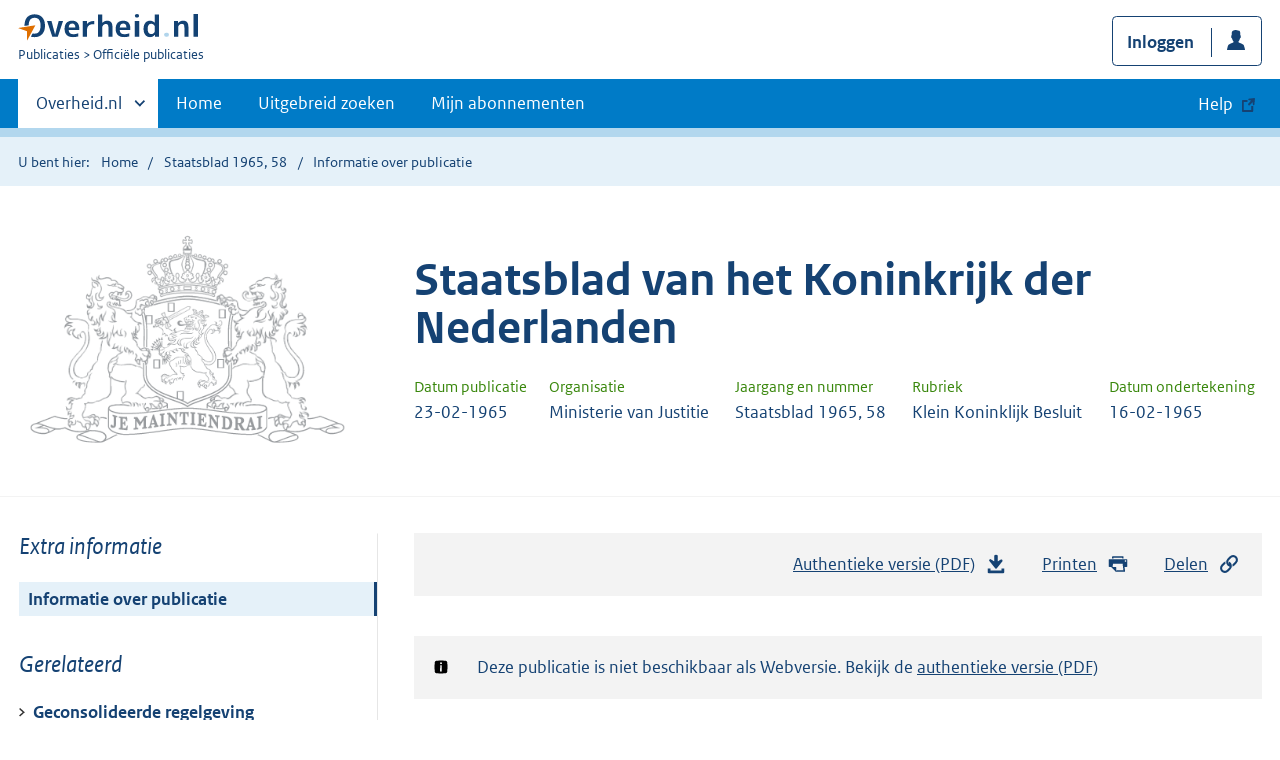

--- FILE ---
content_type: text/html; charset=utf-8
request_url: https://zoek.officielebekendmakingen.nl/stb-1965-58
body_size: 6057
content:

<!DOCTYPE html>
<html lang="nl" class="env-prod">
<head>
    <meta charset="utf-8">

    <meta http-equiv="X-UA-Compatible" content="IE=edge">
    <meta name="viewport" content="width=device-width,initial-scale=1">

    <title>Informatie over Staatsblad 1965, 58 | Overheid.nl &gt; Offici&#xEB;le bekendmakingen</title>

    
                <meta name="DC.type" data-scheme="OVERHEID.Informatietype" content="offici&#xEB;le publicatie" />
            <meta name="OVERHEIDop.datumOndertekening" data-scheme="DCTERMS.W3CDTF" content="1965-02-16" />
            <meta name="DCTERMS.issued" data-scheme="DCTERMS.W3CDTF" content="1965-02-23" />
            <meta name="DC.identifier" data-scheme="OVERHEIDop.StbID" content="stb-1965-58" />
            <meta name="OVERHEIDop.jaargang" data-scheme="DCTERMS.W3CDTF" content="1965" />
            <meta name="OVERHEID.organisationType" data-scheme="OVERHEID.Organisatietype" content="ministerie" />
            <meta name="DCTERMS.available" data-scheme="DCTERMS.W3CDTF" content="1965-02-23" />
            <meta name="OVERHEIDop.publicationName" content="Staatsblad" />
            <meta name="OVERHEIDop.publicationIssue" content="58" />
            <meta name="DC.creator" data-scheme="OVERHEID.Ministerie" content="Ministerie van Justitie" />
            <meta name="DC.type" data-scheme="OVERHEIDop.Staatsblad" content="Klein Koninklijk Besluit" />
            <meta name="DCTERMS.language" data-scheme="DCTERMS.RFC4646" content="nl" />
            <meta name="DC.title" content="BESLUIT van 16 februari 1965, tot vaststelling van het tijdstip van inwerkingtreding van de wet van 9 november 1961, Stb. 402 (herziening van het kinderstrafrecht en het kinderstrafprocesrecht), van de wet van 9 november 1961, Stb. 403 (nieuwe Beginselenwet voor de kinderbescherming), van het bepaalde in artikel 11, onder M, van de wet van 20 november 1963, Stb. 485 ( wijziging van enige artikelen van het Wetboek van Strafrecht, het Wetboek van Strafvordering, enz.) en van de algemene maatregel van bestuur van 25 juli 1964, Stb. 327 (Uitvoeringsbesluit kinderbescherming)" />
            <meta name="DCTERMS.publisher" data-scheme="OVERHEID.Ministerie" content="Ministerie van Justitie" />



    <link rel="icon" type="image/png" sizes="32x32" href="/static/afbeeldingen/overheidnl.png" />
    <link rel="icon" type="image/png" sizes="96x96" href="/static/afbeeldingen/overheidnl.png" />
    <link rel="icon" type="image/png" sizes="16x16" href="/static/afbeeldingen/overheidnl.png" />

    
    <link rel="stylesheet" href="/static/cb_css/main.css" />
    <link rel="stylesheet" href="/static/cb_css/print.css" />
    <link rel="stylesheet" href="/css/rps_cb.css" />
    
    <link href="/static/kaartmodule/css/index.css" rel="stylesheet" />

</head>
<body>
        <!-- Start Piwik PRO Tag Manager code -->
        <script type="text/javascript">
            (function (window, document, dataLayerName, id) {
                window[dataLayerName] = window[dataLayerName] || [], window[dataLayerName].push({ start: (new Date).getTime(), event: "stg.start" }); var scripts = document.getElementsByTagName('script')[0], tags = document.createElement('script');
                function stgCreateCookie(a, b, c) { var d = ""; if (c) { var e = new Date; e.setTime(e.getTime() + 24 * c * 60 * 60 * 1e3), d = "; expires=" + e.toUTCString() } document.cookie = a + "=" + b + d + "; path=/; Secure" }
                var isStgDebug = (window.location.href.match("stg_debug") || document.cookie.match("stg_debug")) && !window.location.href.match("stg_disable_debug"); stgCreateCookie("stg_debug", isStgDebug ? 1 : "", isStgDebug ? 14 : -1);
                var qP = []; dataLayerName !== "dataLayer" && qP.push("data_layer_name=" + dataLayerName), qP.push("use_secure_cookies"), isStgDebug && qP.push("stg_debug"); var qPString = qP.length > 0 ? ("?" + qP.join("&")) : "";
                tags.async = !0, tags.src = "https://koop.piwik.pro/containers/" + id + ".js" + qPString, scripts.parentNode.insertBefore(tags, scripts);
                !function (a, n, i) { a[n] = a[n] || {}; for (var c = 0; c < i.length; c++)!function (i) { a[n][i] = a[n][i] || {}, a[n][i].api = a[n][i].api || function () { var a = [].slice.call(arguments, 0); "string" == typeof a[0] && window[dataLayerName].push({ event: n + "." + i + ":" + a[0], parameters: [].slice.call(arguments, 1) }) } }(i[c]) }(window, "ppms", ["tm", "cm"]);
            })(window, document, 'dataLayer', 'f8b9eee5-8d9c-4ea1-abd5-83e174f29813');
        </script>
        <!-- End Piwik PRO Tag Manager code -->
    <div class="skiplinks container">
<a  href="#content">Direct naar content</a>
<a  href="#nav">Navigatie</a>
<a  href="#header">Contextinformatie</a>
<a  href="#pubinfo">Informatie over publicatie</a>
<a  href="#acties">Acties</a>
</div>
<header class="header">
<div class="header__start">
<div class="container">
<button  type="button" class="hidden-desktop button button--icon-hamburger" data-handler="toggle-nav" aria-controls="nav" aria-expanded="false">Menu</button>
<div class="logo ">
<a id="logo-link" href="https://www.overheid.nl"><img src="/static/images/logo.svg" alt="Logo Overheid.nl, ga naar de startpagina overheid.nl" /></a>
<p class="logo__you-are-here"><span class="visually-hidden">U bent nu hier: </span>
<span>Publicaties</span>
<span>Officiële publicaties</span>
</p>
</div>

<div class="header__meta">
<a id="profile-button-login" class="button icon-bg icon--profile" href="/mijnabonnementen/inloggen" role="button" >Inloggen</a>

</div>
</div>
</div>
<nav class="header__nav header__nav--closed" id="nav">
<h2 class="visually-hidden">Primaire navigatie</h2>
<div class="container">
<ul class="header__primary-nav list list--unstyled">
<li class="hidden-mobile"><a href="#other-sites" data-handler="toggle-other-sites" data-decorator="init-toggle-other-sites"><span class="visually-hidden">Andere sites binnen </span>Overheid.nl</a></li>
<li><a href="https://www.officielebekendmakingen.nl/" class="" >Home</a></li>
<li><a href="/uitgebreidzoeken" class="" >Uitgebreid zoeken</a></li>
<li><a href="/mijnabonnementen" class="" >Mijn abonnementen</a></li>
<li><a class="button secondary is-external" href="https://www.overheid.nl/help/officiele-bekendmakingen/" role="button">Help</a></li>
</ul>
<a href="#other-sites" class="hidden-desktop" data-handler="toggle-other-sites" data-decorator="init-toggle-other-sites"><span class="visually-hidden">Andere sites binnen </span>Overheid.nl</a>
</div>
</nav>
</header>
<div class="header__more" id="other-sites">
<div class="container columns">
<div>
<h2>Berichten over uw Buurt</h2>
<p>Zoals vergunningen, bouwplannen en lokale regelgeving.</p>
<ul class="list list--linked">
<li><a href="https://overheid.nl/berichten-over-uw-buurt/rondom-uw-woonadres">Rondom uw woonadres</a></li>
<li><a href="https://overheid.nl/berichten-over-uw-buurt">Rondom een zelfgekozen adres</a></li>
</ul>
</div>
<div>
<h2>Dienstverlening</h2>
<p>Zoals belastingen, uitkeringen en subsidies.</p>
<ul class="list list--linked">
<li><a href="https://overheid.nl/dienstverlening">Naar dienstverlening</a></li>
</ul>
</div>
<div>
<h2>Beleid & regelgeving</h2>
<p>Officiële publicaties van de overheid.</p>
<ul class="list list--linked">
<li><a href="https://overheid.nl/beleid-en-regelgeving">Naar beleid & regelgeving</a></li>
</ul>
</div>
<div>
<h2>Contactgegevens overheden</h2>
<p>Adressen en contactpersonen van overheidsorganisaties.</p>
<ul class="list list--linked">
<li><a href="https://organisaties.overheid.nl">Naar overheidsorganisaties</a></li>
</ul>
</div>
</div>
</div>

    <div class="row row--page-opener">
        <div class="container">
            <div class="breadcrumb">
<p>U bent hier:</p>
<ol>
<li>
<a  href="https://www.officielebekendmakingen.nl/">Home</a>
</li>
<li>
<a  href="/stb-1965-58.html">Staatsblad 1965, 58</a>
</li>
<li>
Informatie over publicatie
</li>
</ol>
</div>

        </div>
    </div>
    






<header class="documentbanner" id="header">
<div class="documentbanner__logo">
<img src="/static/afbeeldingen/logos/maintiendrai-grijs.png"  alt="Logo van Rijkswapen" />
</div>
<div class="documentbanner__content">
<article>
<h2>Staatsblad van het Koninkrijk der Nederlanden</h2>
<table class="table table--dataintro table--mobiletransform">
<thead>
<tr>
<th>Datum publicatie</th>
<th>Organisatie</th>
<th>Jaargang en nummer</th>
<th>Rubriek</th>
<th>Datum ondertekening</th>
</tr>
</thead>
<tbody>
<tr>
<td data-before="Datum publicatie">
<time datetime="1965-02-23 00:00" class="u-nobreak">23-02-1965</time>
</td>
<td data-before="Organisatie">
Ministerie van Justitie
</td>
<td data-before="Jaargang en nummer">
Staatsblad 1965, 58
</td>
<td data-before="Rubriek">
Klein Koninklijk Besluit
</td>
<td data-before="Datum ondertekening">
<time datetime="1965-02-16 00:00" class="u-nobreak">16-02-1965</time>
</td>
</tr>
</tbody>
</table>
</article>
</div>
</header>


<div class="container columns columns--sticky-sidebar">
    

<div class="columns--sticky-sidebar__sidebar" role="complementary" data-decorator="add-mobile-foldability" id="toggleable-1">
    <div>
            <h3 class="nav-sub__heading" id="extrainformatie">Extra informatie</h3>
<ul  class="nav-sub ">
<li class="nav-sub__item is-active">
<a id="infoPublicatie" href="stb-1965-58" class="nav-sub__link is-active " aria-current="page">Informatie over publicatie</a>
</li>
</ul>

        
<input type="hidden" id="hdnPublicatieId" value="stb-1965-58" />


    <!-- Panel voor bwb links (ajax) -->
    <span id="related_bwb_documents">
        <h4 class="facet--heading">Geconsolideerde regelgeving</h4>
<ul  class="list list list--relations">

</ul>

    </span>




<!-- Panel voor referendum links (ajax)-->
<span id="related_referendum_documents">
    <h4 class="facet--heading">Publicaties referendum</h4>
<ul  class="list list list--relations">

</ul>

</span>

    </div>
</div>



    

<div id="content" role="main" class="content content--publication">
    

<ul class="pageactions" id="acties">
<li>
<a  href="stb-1965-58.pdf"  >
<img src="/static/images/icon-download.svg" alt="download authentieke versie" />
Authentieke versie (PDF)
<span id="sizeAuthentiek" class="visually-hidden">bestandsgrootte: 259 Kb</span>
</a>
</li>
<li>
<a  href="#" data-decorator="init-printtrigger" >
<img src="/static/images/icon-print-blue.svg" alt="print pagina" />
Printen
</a>
</li>
<li>
<a  href="#" data-decorator="init-modal" data-handler="open-modal" data-modal="delenModal" >
<img src="/static/images/icon-permalink.svg" alt="link naar publicatie delen" />
Delen
</a>
</li>
</ul>


<div  class="alert alert-default " role="alert">
<span class="visually-hidden">Notificatie: </span>
<div class="alert__inner">
Deze publicatie is niet beschikbaar als Webversie. Bekijk de <a href="stb-1965-58.pdf" >authentieke versie (PDF)</a>
</div>
</div>
    <h1 id="pubinfo">Informatie over deze publicatie</h1>
    <p>
        Deze publicatie is op 23-02-1965 gepubliceerd door het Ministerie van Justitie. De
        publicatie is van het type Klein Koninklijk Besluit en heeft als identifier "stb-1965-58".
    </p>
    <h2>Bestandsformaten</h2>
    <p>
        Op dit moment is de publicatie beschikbaar in de volgende formaten:
    </p>
    <ul  class="list list--unstyled">
<li class="list__item"><a id="LinkToPdf" href="stb-1965-58.pdf" class="icon--downloadfile" ><span class="visually-hidden">Download publicatie in formaat </span>PDF<span id="sizePdf" class="visually-hidden">bestandsgrootte: 259 Kb</span></a></li>

</ul>


        <h2>Publicatiegegevens</h2>
        <p>
            Onderstaande tabel bevat een overzicht van de publicatiegegevens (metadata) die bij deze publicatie horen.
Deze zijn ook als los bestand beschikbaar:        </p>
<ul  class="list list--unstyled">
<li class="list__item"><a href="stb-1965-58/metadata.xml" class="icon--downloadfile" >Metadata in XML formaat<span id="sizeMetadata" class="visually-hidden">bestandsgrootte: 2 Kb</span></a></li>
<li class="list__item"><a href="stb-1965-58/metadata_owms.xml" class="icon--downloadfile" >Metadata in OWMS formaat<span id="sizeMetadataOwms" class="visually-hidden">bestandsgrootte: 2 Kb</span></a></li>

</ul>
        <table class="table--condensed table--headerhighlight">
            <thead>
                <tr>
                    <th scope="col">Publicatiegegevens</th>
                    <th scope="col">Waarde</th>
                </tr>
            </thead>
            <tbody>
                    <tr>
                        <th scope="row">Collectie</th>
                        <td data-before="Collectie"><span property="http://purl.org/dc/terms/type">offici&#xEB;le publicatie</span></td>
                    </tr>
                    <tr>
                        <th scope="row">Datum ondertekening</th>
                        <td data-before="Datum ondertekening"><span property="http://purl.org/dc/terms/type">1965-02-16</span></td>
                    </tr>
                    <tr>
                        <th scope="row">Datum van uitgifte</th>
                        <td data-before="Datum van uitgifte"><span property="http://purl.org/dc/terms/type">1965-02-23</span></td>
                    </tr>
                    <tr>
                        <th scope="row">Identifier</th>
                        <td data-before="Identifier"><span property="http://purl.org/dc/terms/type">stb-1965-58</span></td>
                    </tr>
                    <tr>
                        <th scope="row">Jaargang</th>
                        <td data-before="Jaargang"><span property="http://purl.org/dc/terms/type">1965</span></td>
                    </tr>
                    <tr>
                        <th scope="row">Organisatietype</th>
                        <td data-before="Organisatietype"><span property="http://purl.org/dc/terms/type">ministerie</span></td>
                    </tr>
                    <tr>
                        <th scope="row">Publicatiedatum</th>
                        <td data-before="Publicatiedatum"><span property="http://purl.org/dc/terms/type">1965-02-23</span></td>
                    </tr>
                    <tr>
                        <th scope="row">Publicatienaam</th>
                        <td data-before="Publicatienaam"><span property="http://purl.org/dc/terms/type">Staatsblad</span></td>
                    </tr>
                    <tr>
                        <th scope="row">Publicatienummer</th>
                        <td data-before="Publicatienummer"><span property="http://purl.org/dc/terms/type">58</span></td>
                    </tr>
                    <tr>
                        <th scope="row">Publicerende organisatie</th>
                        <td data-before="Publicerende organisatie"><span property="http://purl.org/dc/terms/type">Ministerie van Justitie</span></td>
                    </tr>
                    <tr>
                        <th scope="row">Rubriek Staatsblad</th>
                        <td data-before="Rubriek Staatsblad"><span property="http://purl.org/dc/terms/type">Klein Koninklijk Besluit</span></td>
                    </tr>
                    <tr>
                        <th scope="row">Taal</th>
                        <td data-before="Taal"><span property="http://purl.org/dc/terms/type">nl</span></td>
                    </tr>
                    <tr>
                        <th scope="row">Titel</th>
                        <td data-before="Titel"><span property="http://purl.org/dc/terms/type">BESLUIT van 16 februari 1965, tot vaststelling van het tijdstip van inwerkingtreding van de wet van 9 november 1961, Stb. 402 (herziening van het kinderstrafrecht en het kinderstrafprocesrecht), van de wet van 9 november 1961, Stb. 403 (nieuwe Beginselenwet voor de kinderbescherming), van het bepaalde in artikel 11, onder M, van de wet van 20 november 1963, Stb. 485 ( wijziging van enige artikelen van het Wetboek van Strafrecht, het Wetboek van Strafvordering, enz.) en van de algemene maatregel van bestuur van 25 juli 1964, Stb. 327 (Uitvoeringsbesluit kinderbescherming)</span></td>
                    </tr>
                    <tr>
                        <th scope="row">Uitgever</th>
                        <td data-before="Uitgever"><span property="http://purl.org/dc/terms/type">Ministerie van Justitie</span></td>
                    </tr>
            </tbody>
        </table>
<div id="delenModal" class="modal  modal--off-screen" data-decorator="init-modal" hidden role="alert">
<div class="modal__inner">
<div class="modal__content">
<h2>Permanente link</h2><p class="form__sublegend">Kopieer de link naar uw clipboard </p><div class="copydata " data-decorator="init-copydata"
data-config='{ "triggerLabel": "Kopieer link", "triggerCopiedlabel": "Gekopieerd naar clipboard", "triggerClass": "copydata__trigger" }'>
<p  class="copydata__datafield js-copydata__datafield">
https://zoek.officielebekendmakingen.nl/stb-1965-58
</p>
</div>

</div><button id="modalSluiten" type="button" data-handler="close-modal" class="modal__close">
<span class="visually-hidden">Sluit modaal</span></button></div></div></div>

</div>

    <div class="disclaimer">
<div class="container">
<div class="disclaimer__content">
<h2 class="visually-hidden">Disclaimer</h3>
<p>De hier aangeboden pdf-bestanden van het Staatsblad, Staatscourant, Tractatenblad, provinciaal blad, gemeenteblad, waterschapsblad en blad gemeenschappelijke regeling vormen de formele bekendmakingen in de zin van de Bekendmakingswet en de Rijkswet goedkeuring en bekendmaking verdragen voor zover ze na 1 juli 2009 zijn uitgegeven. Voor pdf-publicaties van vóór deze datum geldt dat alleen de in papieren vorm uitgegeven bladen formele status hebben; de hier aangeboden elektronische versies daarvan worden bij wijze van service aangeboden.</p>
</div>
</div>
</div>

    <div class="footer row--footer" role="contentinfo">
<div class="container columns">
<div>
<ul  class="list list--linked">
<li class="list__item"><a href="https://www.overheid.nl/over-deze-site/colofon">Over deze website</a></li>
<li class="list__item"><a href="https://www.overheid.nl/help/officiele-bekendmakingen/contact">Contact</a></li>
<li class="list__item"><a href="https://www.overheid.nl/english" lang="en">English</a></li>
<li class="list__item"><a href="https://www.overheid.nl/help/officiele-bekendmakingen">Help</a></li>
<li class="list__item"><a href="https://www.overheid.nl/help/zoeken">Zoeken</a></li>

</ul>
</div>
<div>
<ul  class="list list--linked">
<li class="list__item"><a href="https://www.overheid.nl/over-deze-site/informatie-hergebruiken">Informatie hergebruiken</a></li>
<li class="list__item"><a href="https://www.overheid.nl/contact/privacyverklaring">Privacy en cookies</a></li>
<li class="list__item"><a href="https://www.overheid.nl/toegankelijkheid">Toegankelijkheid</a></li>
<li class="list__item"><a href="https://www.overheid.nl/sitemap">Sitemap</a></li>
<li class="list__item"><a href="https://www.ncsc.nl/contact/kwetsbaarheid-melden">Kwestsbaarheid melden</a></li>

</ul>
</div>
<div>
<ul  class="list list--linked">
<li class="list__item"><a href="https://data.overheid.nl">Open data</a></li>
<li class="list__item"><a href="https://linkeddata.overheid.nl/front/portal">Linked Data Overheid</a></li>
<li class="list__item"><a href="https://puc.overheid.nl">PUC Open Data</a></li>

</ul>
</div>
<div>
<ul  class="list list--linked">
<li class="list__item"><a href="https://mijn.overheid.nl">MijnOverheid.nl</a></li>
<li class="list__item"><a href="https://www.rijksoverheid.nl">Rijksoverheid.nl</a></li>
<li class="list__item"><a href="https://ondernemersplein.kvk.nl">Ondernemersplein.nl</a></li>
<li class="list__item"><a href="https://www.werkenbijdeoverheid.nl">Werkenbijdeoverheid.nl</a></li>

</ul>
</div>
</div>
</div>


    <script src="/static/scripts/jquery-3.6.0.min.js"></script>
    
    <script src="/static/scripts/map.js"></script>
    <script src="/static/kaartmodule/resources/runtime-config.js"></script>
    <script src="/static/kaartmodule/js/index.js"></script>

    <script src="/js/cb.js"></script>
    <script src="/js/rps_cb.js"></script>
    

</body>
</html>


--- FILE ---
content_type: text/css
request_url: https://zoek.officielebekendmakingen.nl/static/cb_css/main.css
body_size: 74585
content:
@charset "UTF-8";/* Package version: 2.42.3, "@koop/applicatie-cb". */
.overheid-beeldelement{background:#f3f3f3;font-family:"Rijksoverheid Sans";font-size:100%;line-height:100%;padding:.75em 1em}.overheid-beeldelement p{color:#154273;font-size:100%;line-height:100%;margin:0}.overheid-beeldelement a{background:0 0;color:#154273;padding:0;text-decoration:underline}.overheid-beeldelement__column{padding-left:2em}.overheid-beeldelement__column:first-child{background:url("data:image/svg+xml,%3Csvg width='24px' height='24px' viewBox='0 0 24 24' version='1.1' xmlns='http://www.w3.org/2000/svg' xmlns:xlink='http://www.w3.org/1999/xlink'%3E%3Cg id='Artboard' stroke='none' stroke-width='1' fill='none' fill-rule='evenodd'%3E%3Cg id='icon-info-blue' transform='translate(-1.000000  -1.000000)'%3E%3Cpolygon id='Path' points='0 0 26 0 26 26 0 26'%3E%3C/polygon%3E%3Cpath d='M21.879 5.73503125 C21.746516 4.90465514 21.0953448 4.25348393 20.2649687 4.121 C17.8433125 3.7171875 13.8072187 3.7171875 13 3.7171875 C12.1927812 3.7171875 8.1566875 3.7171875 5.73503125 4.121 C4.90465514 4.25348393 4.25348393 4.90465514 4.121 5.73503125 C3.7171875 8.1566875 3.7171875 12.1927812 3.7171875 13 C3.7171875 13.8072187 3.7171875 17.8433125 4.121 20.2649687 C4.25348393 21.0953448 4.90465514 21.746516 5.73503125 21.879 C8.1566875 22.2828125 12.1927812 22.2828125 13 22.2828125 C13.8072187 22.2828125 17.8433125 22.2828125 20.2649687 21.879 C21.0953448 21.746516 21.746516 21.0953448 21.879 20.2649687 C22.2828125 17.8433125 22.2828125 13.8072187 22.2828125 13 C22.2828125 10.577125 22.2828125 8.1566875 21.879 5.73503125 Z M14.21875 19.5 L11.552125 19.5 L11.78125 13.8125 L11.78125 10.5625 L14.21875 10.5625 L14.21875 19.5 Z M13.0093437 8.9375 C12.0985312 8.9375 11.578125 8.42846875 11.578125 7.49815625 C11.578125 6.708 12.0615625 6.09375 12.9906562 6.09375 C13.9014687 6.09375 14.421875 6.5853125 14.421875 7.49815625 C14.421875 8.305375 13.9384375 8.9375 13.0093437 8.9375 L13.0093437 8.9375 Z' id='Shape' fill='%23154273' fill-rule='nonzero'%3E%3C/path%3E%3C/g%3E%3C/g%3E%3C/svg%3E") no-repeat left top;background-size:1.125em}@media only screen and (min-width:65em){.overheid-beeldelement__inner{flex-direction:row;display:flex}.overheid-beeldelement__column{flex:1}.overheid-beeldelement__column:last-child{text-align:right;padding:0}}code[class*=language-],pre[class*=language-]{color:#000;background:0 0;text-shadow:0 1px #fff;font-family:Consolas,Monaco,'Andale Mono','Ubuntu Mono',monospace;font-size:1em;text-align:left;white-space:pre;word-spacing:normal;word-break:normal;word-wrap:normal;line-height:1.5;-moz-tab-size:4;-o-tab-size:4;tab-size:4;-webkit-hyphens:none;-moz-hyphens:none;-ms-hyphens:none;hyphens:none}code[class*=language-] ::-moz-selection,code[class*=language-]::-moz-selection,pre[class*=language-] ::-moz-selection,pre[class*=language-]::-moz-selection{text-shadow:none;background:#b3d4fc}code[class*=language-] ::selection,code[class*=language-]::selection,pre[class*=language-] ::selection,pre[class*=language-]::selection{text-shadow:none;background:#b3d4fc}@media print{code[class*=language-],pre[class*=language-]{text-shadow:none}}pre[class*=language-]{padding:1em;margin:.5em 0;overflow:auto}:not(pre)>code[class*=language-],pre[class*=language-]{background:#f5f2f0}:not(pre)>code[class*=language-]{padding:.1em;border-radius:.3em;white-space:normal}.token.cdata,.token.comment,.token.doctype,.token.prolog{color:#708090}.token.punctuation{color:#999}.token.namespace{opacity:.7}.token.boolean,.token.constant,.token.deleted,.token.number,.token.property,.token.symbol,.token.tag{color:#905}.token.attr-name,.token.builtin,.token.char,.token.inserted,.token.selector,.token.string{color:#690}.language-css .token.string,.style .token.string,.token.entity,.token.operator,.token.url{color:#9a6e3a;background:hsla(0,0%,100%,.5)}.token.atrule,.token.attr-value,.token.keyword{color:#07a}.token.class-name,.token.function{color:#dd4a68}.token.important,.token.regex,.token.variable{color:#e90}.token.bold,.token.important{font-weight:700}.token.italic{font-style:italic}.token.entity{cursor:help}.content-note:after,.content-note:before,.group:after,.group:before,.input-filebox:after,.input-filebox:before,.jumbotron:after,.jumbotron:before,.passwordstrength__regexcontainer:after,.passwordstrength__regexcontainer:before,.subselection__summary>div:not(.link):after,.subselection__summary>div:not(.link):before,.subselection__summary>span:after,.subselection__summary>span:before,.well:after,.well:before{content:"";display:table}.content-note:after,.group:after,.input-filebox:after,.jumbotron:after,.passwordstrength__regexcontainer:after,.subselection__summary>div:not(.link):after,.subselection__summary>span:after,.well:after{clear:both}.u-fontw--default{font-weight:400}.vet{font-weight:700}.cur{font-style:italic}.vetcur{font-style:italic;font-weight:700}.capitalize{text-transform:capitalize}.uppercase{text-transform:uppercase}.underline{text-decoration:underline}.line-through{text-decoration:line-through}.u-nomargin{margin:0!important}.u-nopadding{padding:0!important}.u-margin--m{margin-bottom:1em!important}.u-margin-bottom-40{margin-bottom:2em}.u-margin-top-24{margin-top:1.5em}.u-margin-top-32{margin-top:2em}.u-margin-top-40{margin-top:2.5em}.u-margin-top-48{margin-top:3em}.u-margin-top--24{margin-top:-1.5em}.u-margin-right-24{margin-right:1.5em}.block-element{display:block!important;width:100%}.is-hidden,[aria-hidden=true],[hidden]{display:none!important}.inline-block{display:inline-block}.valign--middle{vertical-align:middle!important}.valign--bottom{vertical-align:bottom!important}.align-center,.d-align-center{text-align:center!important}.align-right{text-align:right}.pull-right{float:right}@media (min-width:50em){.d-pull-right{float:right}.d-align-right{text-align:right}}.pull-left{float:left}.hidden-mobile{display:none!important}@media (min-width:50em){.hidden-mobile{display:block!important}}@media (min-width:50em){.hidden-desktop{display:none!important}}.relative{position:relative}.button.is-loading .button__label,.combobox-clear-button span,.heading-permalink .button--permalink>span,.heading-permalink .button--relatie>span:first-child,.input-inputsubmit--s .input~.button span,.input-inputsubmit--s .input~.copydata__trigger span,.input-inputsubmit--s .input~.notification__cta span,.input-inputsubmit--s .input~.to-top span,.input-inputsubmit--s .input~.ui-datepicker-close span,.is-delinscontrollerstate-del ins,.is-delinscontrollerstate-ins del,.is-loading.copydata__trigger .button__label,.is-loading.notification__cta .button__label,.is-loading.to-top .button__label,.is-loading.ui-datepicker-close .button__label,.nav-chapter__heading,.nav-menubar__item__togglebutton>span,.notification__btn-close>span,.notification__btn-collapse>span,.pagination__index li.next span,.pagination__index li.prev span,.ui-datepicker-next span,.ui-datepicker-prev span,.visually-hidden{border:none;clip:rect(1px,1px,1px,1px);height:1px;overflow:hidden;padding:0;position:absolute;width:1px}@media (min-width:50em){.visually-hidden--desktop{border:none;clip:rect(1px,1px,1px,1px);height:1px;overflow:hidden;padding:0;position:absolute;width:1px}}.is-modal-open{overflow:hidden}.no-scroll{overflow:hidden;position:fixed;left:0;top:0;right:0}.no-scroll--mobile{overflow:hidden;position:fixed}@media (min-width:50em){.no-scroll--mobile{overflow:visible;position:static}}@media (min-width:50em){.u-order--d1{-webkit-box-ordinal-group:1;-ms-flex-order:0;order:0}.u-order--d2{-webkit-box-ordinal-group:2;-ms-flex-order:1;order:1}}.u-nobreak{white-space:nowrap;word-break:keep-all}.u-breakall{word-break:break-all}.u-fontsize--s{font-size:.9em!important}.u-amount{font-style:italic;font-size:.7em;font-weight:400}.u-tableborder--top{border-top:1px solid #ccc!important}.u-tableborder--right{border-right:1px solid #ccc!important}.u-tableborder--left{border-left:1px solid #ccc!important}.u-tableborder--bottom{border-bottom:1px solid #ccc!important}@media (min-width:50em){.u-width-d-5vw{width:5vw}.u-width-d-5p{width:5%}.u-width-d-10vw{width:10vw}.u-width-d-10p{width:10%}.u-width-d-15vw{width:15vw}.u-width-d-15p{width:15%}.u-width-d-20vw{width:20vw}.u-width-d-20p{width:20%}.u-width-d-25vw{width:25vw}.u-width-d-25p{width:25%}.u-width-d-30vw{width:30vw}.u-width-d-30p{width:30%}.u-width-d-35vw{width:35vw}.u-width-d-35p{width:35%}.u-width-d-40vw{width:40vw}.u-width-d-40p{width:40%}.u-width-d-45vw{width:45vw}.u-width-d-45p{width:45%}.u-width-d-50vw{width:50vw}.u-width-d-50p{width:50%}.u-width-d-55vw{width:55vw}.u-width-d-55p{width:55%}.u-width-d-60vw{width:60vw}.u-width-d-60p{width:60%}.u-width-d-65vw{width:65vw}.u-width-d-65p{width:65%}.u-width-d-70vw{width:70vw}.u-width-d-70p{width:70%}.u-width-d-75vw{width:75vw}.u-width-d-75p{width:75%}.u-width-d-80vw{width:80vw}.u-width-d-80p{width:80%}.u-width-d-85vw{width:85vw}.u-width-d-85p{width:85%}.u-width-d-90vw{width:90vw}.u-width-d-90p{width:90%}.u-width-d-95vw{width:95vw}.u-width-d-95p{width:95%}}@media (min-width:65em){.u-width-da-5vw{width:5vw}.u-width-da-5p{width:5%}.u-width-da-10vw{width:10vw}.u-width-da-10p{width:10%}.u-width-da-15vw{width:15vw}.u-width-da-15p{width:15%}.u-width-da-20vw{width:20vw}.u-width-da-20p{width:20%}.u-width-da-25vw{width:25vw}.u-width-da-25p{width:25%}.u-width-da-30vw{width:30vw}.u-width-da-30p{width:30%}.u-width-da-35vw{width:35vw}.u-width-da-35p{width:35%}.u-width-da-40vw{width:40vw}.u-width-da-40p{width:40%}.u-width-da-45vw{width:45vw}.u-width-da-45p{width:45%}.u-width-da-50vw{width:50vw}.u-width-da-50p{width:50%}.u-width-da-55vw{width:55vw}.u-width-da-55p{width:55%}.u-width-da-60vw{width:60vw}.u-width-da-60p{width:60%}.u-width-da-65vw{width:65vw}.u-width-da-65p{width:65%}.u-width-da-70vw{width:70vw}.u-width-da-70p{width:70%}.u-width-da-75vw{width:75vw}.u-width-da-75p{width:75%}.u-width-da-80vw{width:80vw}.u-width-da-80p{width:80%}.u-width-da-85vw{width:85vw}.u-width-da-85p{width:85%}.u-width-da-90vw{width:90vw}.u-width-da-90p{width:90%}.u-width-da-95vw{width:95vw}.u-width-da-95p{width:95%}}[class^=u-width-d-],[class^=u-width-t-]{height:auto}[class^=u-width-d-] img,[class^=u-width-t-] img{height:auto}@font-face{font-family:"Rijksoverheid Sans";src:url(../fonts/ROsanswebtextregular.woff) format("opentype");font-style:normal;font-weight:400}@font-face{font-family:"Rijksoverheid Sans";src:url(../fonts/ROsanswebtextitalic.woff) format("opentype");font-style:italic;font-weight:400}@font-face{font-family:"Rijksoverheid Sans";src:url(../fonts/ROsanswebtextbold.woff) format("opentype");font-weight:700;font-style:normal}html{background-color:#fff;-webkit-box-sizing:border-box;box-sizing:border-box;color:#333;font-family:"Rijksoverheid Sans",sans-serif;font-size:100%;line-height:1.5;position:relative;-moz-osx-font-smoothing:grayscale;-webkit-font-smoothing:antialiased;min-height:100%}@media (min-width:65em){html{padding-bottom:12em}}body{min-height:100%;margin:0}.p--med,p--med{font-size:.9em;line-height:1.25em}.p--large,p--large{font-size:1.125em}.p-intro,p-intro{font-size:1.25em;line-height:1.4}.p--accent,p--accent{font-style:italic;font-size:1.5rem;margin-bottom:0}.p--accent~.row__heading{margin-top:0}.footer{float:left;width:100%}@media (min-width:65em){.footer{position:absolute;left:0;bottom:0;right:0;height:12em}}*,::after,::before{-webkit-box-sizing:inherit;box-sizing:inherit}::-webkit-input-placeholder{color:#333;font-style:italic;opacity:1}::-moz-placeholder{color:#333;font-style:italic;opacity:1}:-ms-input-placeholder{color:#333;font-style:italic;opacity:1}::-ms-input-placeholder{color:#333;font-style:italic;opacity:1}::placeholder{color:#333;font-style:italic;opacity:1}a img{border:0}label{display:block}.transitional-size h2{font-size:1.5rem}.transitional-size li{font-size:1.25rem}.k-future .h1,.k-future body .docRegelingOpschrift,.k-future h1,body .k-future .docRegelingOpschrift{font-size:3rem}.content--publication .k-future h1,.k-future .content--publication h1,.k-future .h1--small,.k-future .h2,.k-future body .docHoofdstuk,.k-future h1--small,.k-future h2,body .k-future .docHoofdstuk{font-size:2rem}.content--publication .k-future h2,.k-future .content--publication h2,.k-future .h3,.k-future body .docAfdeling,.k-future body .docTitel,.k-future h3,body .k-future .docAfdeling,body .k-future .docTitel{font-size:1.375rem}.k-future .p,.k-future p{font-size:1.125rem}.k-future .p--large,.k-future p--large{font-size:1.5rem}.k-future .p--accent,.k-future p--accent{font-size:1.5rem}.k-future .button,.k-future .copydata__trigger,.k-future .notification__cta,.k-future .to-top,.k-future .ui-datepicker-close{font-size:1.125rem}.k-future .button--small{font-size:.75rem}.k-future table .button,.k-future table .copydata__trigger,.k-future table .notification__cta,.k-future table .to-top,.k-future table .ui-datepicker-close{font-size:1rem}.container__row{margin-bottom:3em}code{border:1px solid #ccc;display:inline-block;padding:.1em .5em;word-break:break-all}@media (min-width:65em){html{padding-bottom:16.5em}}body{color:#154273;font-size:1.125em}.author{line-height:1.8em;font-size:1.5em;font-style:italic}label{display:inline-block}.color-sample{width:7em;height:7em;border:1px solid #000;margin:1em 1em 1em 0;padding:1.75em .25em;display:inline-block;border-radius:100%;text-align:center}.color-sample.darkBlue{background:#154273;color:#fff}.color-sample.primaryBlue{background:#007bc7;color:#fff}.color-sample.mediumBlue{background:#b2d7ee;color:#000}.color-sample.lightBlue{background:#e5f1f9;color:#000}.color-sample.bgBlue{background:#f2f8fc;color:#000}.color-sample.darkGrey{background:#333;color:#fff}.color-sample.darkerGrey{background:#555;color:#fff}.color-sample.mediumGrey{background:#ccc;color:#000}.color-sample.lighterGrey{background:#e6e6e6;color:#000}.color-sample.lightGrey{background:#f3f3f3;color:#000}.color-sample.green{background:#39870c;color:#fff}.color-sample.darkgreen{background:#015f58;color:#fff}.color-sample.lightgreen{background:#e4f0ef;color:#000}.color-sample.yellow{background:#ffb612;color:#000}.color-sample.darkyellow{background:#f9d358;color:#000}.color-sample.lightyellow{background:#fff8e1;color:#000}.color-sample.orange{background:#e17000;color:#000}.color-sample.lightorange{background:#f5e4e0;color:#000}.color-sample.red{background:#d52b1e;color:#fff}.color-sample.lightred{background:#f4c8c5;color:#000}.button,.copydata__trigger,.notification__cta,.to-top,.ui-datepicker-close{-webkit-appearance:none;-moz-appearance:none;appearance:none;background-color:#fff;border-radius:6px;border:1px solid #e6e6e6;color:#333;display:inline-block;font-family:inherit;font-weight:700;line-height:1;margin:0 .5em .5em 0;max-width:100%;padding:.75em;position:relative;text-align:center;text-shadow:none;-webkit-user-select:none;-moz-user-select:none;-ms-user-select:none;user-select:none;vertical-align:middle;word-break:break-word;font-size:1rem;cursor:pointer}.button[hidden],[hidden].copydata__trigger,[hidden].notification__cta,[hidden].to-top,[hidden].ui-datepicker-close{display:none}.button::-moz-focus-inner,.copydata__trigger::-moz-focus-inner,.notification__cta::-moz-focus-inner,.to-top::-moz-focus-inner,.ui-datepicker-close::-moz-focus-inner{border:none;padding:0}.button[href],[href].copydata__trigger,[href].notification__cta,[href].to-top,[href].ui-datepicker-close{text-decoration:none}.button[href]:hover,[href].copydata__trigger:hover,[href].notification__cta:hover,[href].to-top:hover,[href].ui-datepicker-close:hover{text-decoration:none}.button:focus,.copydata__trigger:focus,.notification__cta:focus,.to-top:focus,.ui-datepicker-close:focus{z-index:1;-webkit-box-shadow:0 0 0 2px #fff!important;box-shadow:0 0 0 2px #fff!important;outline:1px solid #000;outline-offset:2px}.button:hover,.copydata__trigger:hover,.notification__cta:hover,.to-top:hover,.ui-datepicker-close:hover{outline:0;background-color:#e6e6e6;color:#000}.button:active,.copydata__trigger:active,.notification__cta:active,.to-top:active,.ui-datepicker-close:active{-webkit-transition:none;transition:none;background-color:#ccc}.button:disabled,.button[aria-disabled=true],.copydata__trigger:disabled,.notification__cta:disabled,.to-top:disabled,.ui-datepicker-close:disabled,[aria-disabled=true].copydata__trigger,[aria-disabled=true].notification__cta,[aria-disabled=true].to-top,[aria-disabled=true].ui-datepicker-close{background-color:#ccc;border-color:#ccc;color:#333;cursor:not-allowed;-webkit-box-shadow:none;box-shadow:none}.button.is-loading,.is-loading.copydata__trigger,.is-loading.notification__cta,.is-loading.to-top,.is-loading.ui-datepicker-close{position:relative;border-color:#777;background-color:#777;width:3em;height:2.8em}.button.is-loading:before,.is-loading.copydata__trigger:before,.is-loading.notification__cta:before,.is-loading.to-top:before,.is-loading.ui-datepicker-close:before{content:"";width:1em;height:1em;position:absolute;left:1em;top:.95em;background:url(../images/icon-loader.svg) no-repeat left top;background-size:1em}.button--large.is-loading{height:3.1em}.button.icon-bg,.icon-bg.copydata__trigger,.icon-bg.notification__cta,.icon-bg.to-top,.icon-bg.ui-datepicker-close{padding-right:3.75em;background-position:right .75em center;background-repeat:no-repeat}.button.icon-bg:after,.icon-bg.copydata__trigger:after,.icon-bg.notification__cta:after,.icon-bg.to-top:after,.icon-bg.ui-datepicker-close:after{content:"";position:absolute;right:2.75em;top:.6em;bottom:.6em;width:1px;background:#154273;height:60%}.button--slim{font-weight:400;padding-right:.75em;padding-left:.75em;padding-top:.55em;padding-bottom:.55em}.button--text{border:0;text-decoration:underline;background:0 0;font-weight:400;font-size:1em!important;margin:0}.button--text:hover{background:0 0!important;-webkit-box-shadow:none!important;box-shadow:none!important;text-decoration:none}.button--inline{border:0;text-decoration:underline;background:0 0;font-weight:400;font-size:1em!important;margin:0;padding:0!important;vertical-align:initial}.button--inline:hover{background:0 0!important;-webkit-box-shadow:none!important;box-shadow:none!important;text-decoration:none}.button--primary{background-color:#154273;color:#fff;border:1px solid transparent}.button--primary:hover{color:#000;background-color:#b2d7ee}.button--primary:active{color:#000;background-color:#e5f1f9}.button--secondary{background-color:#e17000;color:#000;border:1px solid transparent}.button--secondary:hover{color:#000;background-color:rgb(255,137.48,21)}.button--secondary:active{background-color:rgb(174,86.6133333333,0);color:#fff}.button--doubleline{text-align:left;color:#154273!important;background-color:#fff!important}.button--doubleline .button__sub{display:block;font-weight:400;font-size:90%;margin-top:.25em}.button--erase{background:#fff url(../images/icon-remove-blue.svg) no-repeat right 1em center;background-size:1em;background-color:#fff;color:#154273;padding-right:3em;border:1px solid #154273}.button--erase:hover{color:#000}.button--erase:active{background-color:rgb(174,86.6133333333,0);color:#fff}.button--profile{background:#fff url(../images/icon-profile.svg) no-repeat right 1em center;background-size:1em;background-color:#fff;color:#154273;padding-right:3em;border:1px solid #154273}.button--profile:hover{color:#000}.button--profile:active{background-color:rgb(174,86.6133333333,0);color:#fff}.button--inversed{background-color:#333;color:#fff}.button--small{font-size:.75rem}.button--share{background-color:#e5f1f9;background-image:url(../images/icon-share.svg);background-position:right 1em center;background-repeat:no-repeat;background-size:1.1em;color:#154273;border:1px solid transparent;padding-right:2.5em}.button--share:hover{color:#000;background-color:#b2d7ee}.button--share:active{color:#000;background-color:#e5f1f9}.button--icon-external{background-position:right .75em center;background-repeat:no-repeat;background-image:url(../images/icon-link-external-v2.svg);background-size:.9em;padding-right:3.125em;position:relative}.button--icon-external:after{position:absolute;right:2.325em;width:1px;top:20%;bottom:20%;background:#154273;content:""}.button--search{padding-right:2em;background-position:90% 50%;background-repeat:no-repeat;background-image:url(../images/icon-search.svg);background-size:1.25em}.button--icon-right{background-position:.75em 50%;background-repeat:no-repeat;background-image:url(../images/icon-dart-right.svg);background-size:5px 10px;padding-left:1.5em}.button--icon-left{background-position:.75em 50%;background-repeat:no-repeat;background-image:url(../images/icon-dart-left.svg);background-size:5px 10px;padding-left:1.5em}.button--icon-top{background-position:.5em 50%;background-repeat:no-repeat;background-image:url(../images/icon-dart-top.svg);background-size:10px 5px;padding-left:1.5em}.button--icon-down{background-position:.5em 50%;background-repeat:no-repeat;background-image:url(../images/icon-dart-down.svg);background-size:10px 5px;padding-left:1.5em}.button--icon-upload{background-position:1em center;background-repeat:no-repeat;background-image:url(../images/icon-upload.svg);padding-left:3em}.button--icon-download{background-position:1em center;background-repeat:no-repeat;background-image:url(../images/icon-download.svg);padding-left:3em}.button--icon-filter{background-position:1em center;background-size:1em;background-repeat:no-repeat;background-image:url(../images/icon-filter.svg);padding-left:2.75em}.button--icon-star{background-position:1em center;background-size:1em;background-repeat:no-repeat;background-image:url(../images/icon-star.svg);padding-left:2.75em}.button--icon-download-white{background-position:1em center;background-repeat:no-repeat;background-image:url(../images/icon-download-white.svg);padding-left:3em}.button--icon-hamburger{background-position:.75em 50%;background-repeat:no-repeat;background-image:url(../images/icon-hamburger.svg);background-size:1em;padding-left:2em}.button--icon-refresh{background-image:url(../images/icon-refresh.svg);background-repeat:no-repeat;background-position:right .75em top 50%;background-size:1.5em;padding-right:3.75em}.button--icon-refresh:after{position:absolute;right:3em;width:1px;top:20%;bottom:20%;background:#154273;content:""}.button--icon-refreshdocuments{background-position:.75em 50%;background-repeat:no-repeat;background-image:url(../images/icon-refresh-document.svg);background-size:1.5em;padding-left:3em}.button--icon-refreshdocuments-white{background-position:.75em 50%;background-repeat:no-repeat;background-image:url(../images/icon-refresh-document-white.svg);background-size:1.75em;padding-left:3em}.button--divider-icon{background-image:url(../images/icon-refresh-document-white.svg);background-repeat:no-repeat;padding-right:3em;background-size:1.75em;background-position:right .75em center}.button--divider-icon span.divider::after{content:"";border-right:1px solid #fff;padding-left:.75em;margin-right:.2em}.button--divider-icon-draw{background-image:url(../images/icon-draw.svg);background-repeat:no-repeat;padding-right:3em;background-size:1.25em;background-position:right 1em center}.button--divider-icon-draw span.divider::after{content:"";border-right:1px solid #fff;padding-left:.75em;margin-right:.2em}.button--divider-icon-map{background-image:url(../images/icon-map.svg);background-repeat:no-repeat;padding-right:3em;background-size:1.25em;background-position:right 1em center}.button--divider-icon-map span.divider::after{content:"";border-right:1px solid #fff;padding-left:.75em;margin-right:.2em}@media (min-width:51em){.button--nolabel{margin-top:1.45em}}.button-icon{-webkit-appearance:none;-moz-appearance:none;appearance:none;background-color:#007bc7;border-radius:6px;border:none;color:#333;display:inline-block;font-family:inherit;font-weight:700;line-height:1;max-width:100%;outline:2px solid transparent;outline-offset:.5em;-webkit-transition:color 150ms ease-in-out,outline-offset 150ms ease-in-out;transition:color 150ms ease-in-out,outline-offset 150ms ease-in-out;padding:.75em;position:relative;text-align:center;text-shadow:none;-webkit-user-select:none;-moz-user-select:none;-ms-user-select:none;user-select:none;vertical-align:middle;white-space:nowrap;font-size:1rem;padding:1.3em;background-position:center;background-repeat:no-repeat;background-image:url(../images/icon-search.svg);background-size:.8em;cursor:pointer;margin-right:.5em}.button-icon[hidden]{display:none}.button-icon::-moz-focus-inner{border:none;padding:0}.button-icon[href]{text-decoration:none}.button-icon:hover{outline:0;background-color:#b2d7ee;color:#000}.button-icon:active{-webkit-transition:none;transition:none;background-color:#ccc}.button-icon:focus{outline:2px solid #000;outline-offset:0;z-index:1}.button-icon--small{padding:1em;background-size:1em}.button-icon--marker{background-image:url(../images/icon-marker.svg)}.button-icon--download{background-image:url(../images/icon-download-white.svg)}.button-icon--dots{background-image:url(../images/icon-dots.svg)}.button-icon--crosshair{background-image:url(../images/icon-crosshair.svg)}.button-icon--remove{background-image:url(../images/icon-remove-white.svg)}.button-icon--plus{background-image:url(../images/icon-plus-white.svg)}.button-icon--cross{background-image:url(../images/icon-close-white.svg)}.button-icon--edit{background-image:url(../images/icon-bewerken.svg)}.button-icon--calendar{background-image:url(../images/icon-calendar.svg)}.button-icon--remove{background-image:url(../images/icon-remove.svg)}.button-icon--arrow-up{background-image:url(../images/icon-arrow-up.svg)}.button-icon--arrow-down{background-image:url(../images/icon-arrow-down.svg)}.button-icon--plain{background-color:transparent;border-radius:0;color:#000;background-size:1em;padding:.75em}button.icon,button.link--arrow-down,button.link--check,button.link--document,button.link--download,button.link--edit,button.link--external,button.link--feed,button.link--forgotpw,button.link--info,button.link--logout,button.link--mail,button.link--profile,button.link--question,button.link--r-arrow-down,button.link--remove,button.link--share,button.link--tel,button.subselection-checkbox__trigger.is-empty,button.subselection__trigger.is-empty,button.subselection__trigger.is-filled{font-family:inherit;font-size:inherit;border:0;background-color:transparent;color:#154273}button.icon:hover,button.link--arrow-down:hover,button.link--check:hover,button.link--document:hover,button.link--download:hover,button.link--edit:hover,button.link--external:hover,button.link--feed:hover,button.link--forgotpw:hover,button.link--info:hover,button.link--logout:hover,button.link--mail:hover,button.link--profile:hover,button.link--question:hover,button.link--r-arrow-down:hover,button.link--remove:hover,button.link--share:hover,button.link--tel:hover,button.subselection-checkbox__trigger.is-empty:hover,button.subselection__trigger.is-empty:hover,button.subselection__trigger.is-filled:hover{text-decoration:underline;cursor:pointer}.form__row h2.u-nomargin~p>a,.icon,.link--arrow-down,.link--check,.link--document,.link--download,.link--edit,.link--external,.link--feed,.link--forgotpw,.link--info,.link--logout,.link--mail,.link--profile,.link--question,.link--r-arrow-down,.link--remove,.link--share,.link--tel,.subselection-checkbox__trigger.is-empty,.subselection__trigger.is-empty,.subselection__trigger.is-filled{padding-left:1.75em;background-position:left 50%;background-size:1.25em;background-repeat:no-repeat}.icon--right{padding-right:1.75em;padding-left:0;background-position:right 50%;background-size:1.25em;background-repeat:no-repeat}.icon--large{background-size:1.125em!important}.icon--download,.link--download{background-image:url(../images/icon-download.svg)}.icon--remove-right{background-image:url(../images/icon-remove.svg);background-position:right 50%;padding-left:0;padding-right:1.5em}.icon--remove{background-image:url(../images/icon-remove.svg)}.icon--remove-blue{background-image:url(../images/icon-remove-blue.svg);background-position:right 50%;padding-left:0;padding-right:1.5em}.icon--remove-blue-left{background-image:url(../images/icon-remove-blue.svg)}.icon--openall{background-image:url(../images/icon-plus.svg);background-position:right 50%;padding-left:0;padding-right:1.5em}.icon--closeall{background-image:url(../images/icon-minus.svg);background-position:right 50%;padding-left:0;padding-right:1.5em}.icon--backlink{display:block;padding:0 0 .5em 1.5em;margin-bottom:.5em;background-image:url(../images/icon-double-left.svg);background-size:16px;background-repeat:no-repeat;background-position:left .25em}.icon--downloadfile{display:inline-block;padding:0 0 0 1.5em;background-image:url(../images/icon-download.svg)!important;background-size:1em!important;background-repeat:no-repeat!important;background-position:left .25em!important}.icon--publication{display:inline-block;padding:0 1.5em 0 0;background-image:url(../images/icon-publicatie.svg);background-size:16px;background-repeat:no-repeat;background-position:left -3px center}.icon--housing{display:inline-block;padding:0 1.5em 0 0;background-image:url(../images/theme-icons/housing.svg);background-size:16px;background-repeat:no-repeat;background-position:right 50%}.icon--default{display:inline-block;padding:0 1.5em 0 0;background-image:url(../images/theme-icons/governance.svg);background-size:16px;background-repeat:no-repeat;background-position:right 50%}.icon--culture{display:inline-block;padding:0 1.5em 0 0;background-image:url(../images/theme-icons/culture.svg);background-size:16px;background-repeat:no-repeat;background-position:right 50%}.icon--economy{display:inline-block;padding:0 1.5em 0 0;background-image:url(../images/theme-icons/economy.svg);background-size:16px;background-repeat:no-repeat;background-position:right 50%}.icon--finance{display:inline-block;padding:0 1.5em 0 0;background-image:url(../images/theme-icons/finance.svg);background-size:16px;background-repeat:no-repeat;background-position:right 50%}.icon--international{display:inline-block;padding:0 1.5em 0 0;background-image:url(../images/theme-icons/international.svg);background-size:16px;background-repeat:no-repeat;background-position:right 50%}.icon--agriculture{display:inline-block;padding:0 1.5em 0 0;background-image:url(../images/theme-icons/agriculture.svg);background-size:16px;background-repeat:no-repeat;background-position:right 50%}.icon--migration{display:inline-block;padding:0 1.5em 0 0;background-image:url(../images/theme-icons/migration.svg);background-size:16px;background-repeat:no-repeat;background-position:right 50%}.icon--nature{display:inline-block;padding:0 1.5em 0 0;background-image:url(../images/theme-icons/nature.svg);background-size:16px;background-repeat:no-repeat;background-position:right 50%}.icon--education{display:inline-block;padding:0 1.5em 0 0;background-image:url(../images/theme-icons/education.svg);background-size:16px;background-repeat:no-repeat;background-position:right 50%}.icon--law{display:inline-block;padding:0 1.5em 0 0;background-image:url(../images/theme-icons/law.svg);background-size:16px;background-repeat:no-repeat;background-position:right 50%}.icon--infrastucture{display:inline-block;padding:0 1.5em 0 0;background-image:url(../images/theme-icons/infrastructure.svg);background-size:16px;background-repeat:no-repeat;background-position:right 50%}.icon--social{display:inline-block;padding:0 1.5em 0 0;background-image:url(../images/theme-icons/social.svg);background-size:16px;background-repeat:no-repeat;background-position:right 50%}.icon--traffic{display:inline-block;padding:0 1.5em 0 0;background-image:url(../images/theme-icons/traffic.svg);background-size:16px;background-repeat:no-repeat;background-position:right 50%}.icon--jobs{display:inline-block;padding:0 1.5em 0 0;background-image:url(../images/theme-icons/jobs.svg);background-size:16px;background-repeat:no-repeat;background-position:right 50%}.icon--healthcare{display:inline-block;padding:0 1.5em 0 0;background-image:url(../images/theme-icons/healthcare.svg);background-size:16px;background-repeat:no-repeat;background-position:right 50%}.icon--security{display:inline-block;padding:0 1.5em 0 0;background-image:url(../images/theme-icons/security.svg);background-size:16px;background-repeat:no-repeat;background-position:right 50%}.icon--arrow-right{display:inline-block;padding:0 1.5em 0 0;background-image:url(../images/icon-arrow-right.svg);background-size:16px;background-repeat:no-repeat;background-position:right 50%}.icon--arrow-cta-left{background-image:url(../images/icon-cta-right.svg)}.icon--arrow-cta-right{background-image:url(../images/icon-cta-left.svg);background-size:1em}.icon--dart-left{background-image:url(../images/icon-dart-left.svg)}.icon--cross-blue{background-image:url(../images/icon-cross-blue.svg);background-position:left 50%}.icon--cross-blue--small{background-image:url(../images/icon-cross-blue.svg);background-position:left 50%;background-size:.5em;padding-left:1em}.icon--fullscreen{background-size:1.5em}.icon--bin,.link--remove{background-image:url(../images/icon-remove-blue.svg)}.icon--check2Blue,.link--check{background-image:url(../images/icon-check2-blue.svg)}.icon--check2White,.input-group__label:before{background-image:url(../images/icon-check2-white.svg)}.icon--check2Green{background-image:url(../images/icon-check2-green.svg)}.icon--edit,.link--edit,.subselection__trigger.is-filled{background-image:url(../images/icon-bewerken-blue.svg)}.icon--feed,.link--feed{background-image:url(../images/icon-feed-blue.svg)}.icon--list,.subselection-checkbox__trigger.is-empty,.subselection__trigger.is-empty{background-image:url(../images/icon-list.svg)}.form__row h2.u-nomargin~p>a,.icon--refresh{background-image:url(../images/icon-refresh.svg)}.icon--document,.link--document{background-image:url(../images/icon-publicatie.svg)}.icon--map{background-image:url(../images/icon-map-blue.svg)}.icon--house{background-image:url(../images/icon-home.svg)}.icon--search{background-image:url(../images/icon-search.svg)}.icon--searchBlue{background-image:url(../images/icon-search-blue.svg)}.icon--news{background-image:url(../images/icon-news.svg)}.icon--plus{background-image:url(../images/icon-plus.svg)}.icon--plusshape{background-image:url(../images/icon-plus-shape.svg)}.icon--plus-white{background-image:url(../images/icon-plus-white.svg)}.icon--mail,.link--forgotpw,.link--mail{background-image:url(../images/icon-mail.svg)}.icon--play{background-image:url(../images/icon-play.svg)}.icon--profile,.link--profile{background-image:url(../images/icon-profile.svg)}.icon--logout,.link--logout{background-image:url(../images/icon-logout.svg)}.icon--fullscreen{background-image:url(../images/kpm/FullScreen.svg)}.icon--shareBlue,.link--share{background-image:url(../images/icon-share-blue.svg)}.icon--facebook{background-image:url(../images/icon-facebook.svg)}.icon--linkedin{background-image:url(../images/icon-linkedin.svg)}.icon--twitter{background-image:url(../images/icon-twitter.svg)}.icon--twitterx{background-image:url(../images/icon-x-blue.svg)}.icon--whatsapp{background-image:url(../images/icon-whatsapp.svg)}.icon--instagram{background-image:url(../images/icon-instagram.svg)}.icon--external,.link--external{background-image:url(../images/icon-link-external-v2.svg)}.icon--explanation,.link--question{background-image:url(../images/icon-explanation.svg)}.icon--tel,.link--tel{background-image:url(../images/icon-tel.svg)}.icon--info,.link--info{background-image:url(../images/icon-info-blue.svg)}.icon--cta{background-image:url(../images/icon-cta-right.svg)}.icon--arrow-down,.link--arrow-down,.link--r-arrow-down{background-image:url(../images/icon-arrow-down.svg)}.icon--lockBlue{background-image:url(../images/icon-24-lock-blue.svg)}.icon--star{background-image:url(../images/icon-star.svg)}.icon-bg--bin{background-image:url(../images/icon-remove-blue.svg)!important}.icon-bg--check2Blue{background-image:url(../images/icon-check2-blue.svg)!important}.icon-bg--check2White{background-image:url(../images/icon-check2-white.svg)!important}.icon-bg--check2Green{background-image:url(../images/icon-check2-green.svg)!important}.icon-bg--edit{background-image:url(../images/icon-bewerken-blue.svg)!important}.icon-bg--feed{background-image:url(../images/icon-feed-blue.svg)!important}.icon-bg--list{background-image:url(../images/icon-list.svg)!important}.icon-bg--refresh{background-image:url(../images/icon-refresh.svg)!important}.icon-bg--document{background-image:url(../images/icon-publicatie.svg)!important}.icon-bg--map{background-image:url(../images/icon-map-blue.svg)!important}.icon-bg--house{background-image:url(../images/icon-home.svg)!important}.icon-bg--search{background-image:url(../images/icon-search.svg)!important}.icon-bg--searchBlue{background-image:url(../images/icon-search-blue.svg)!important}.icon-bg--news{background-image:url(../images/icon-news.svg)!important}.icon-bg--plus{background-image:url(../images/icon-plus.svg)!important}.icon-bg--plusshape{background-image:url(../images/icon-plus-shape.svg)!important}.icon-bg--plus-white{background-image:url(../images/icon-plus-white.svg)!important}.icon-bg--mail{background-image:url(../images/icon-mail.svg)!important}.icon-bg--play{background-image:url(../images/icon-play.svg)!important}.button--profile,.icon-bg--profile{background-image:url(../images/icon-profile.svg)!important}.button--logout,.icon-bg--logout{background-image:url(../images/icon-logout.svg)!important}.icon-bg--fullscreen{background-image:url(../images/kpm/FullScreen.svg)!important}.icon-bg--shareBlue{background-image:url(../images/icon-share-blue.svg)!important}.icon-bg--facebook{background-image:url(../images/icon-facebook.svg)!important}.icon-bg--linkedin{background-image:url(../images/icon-linkedin.svg)!important}.icon-bg--twitter{background-image:url(../images/icon-twitter.svg)!important}.icon-bg--twitterx{background-image:url(../images/icon-x-blue.svg)!important}.icon-bg--whatsapp{background-image:url(../images/icon-whatsapp.svg)!important}.icon-bg--instagram{background-image:url(../images/icon-instagram.svg)!important}.icon-bg--external{background-image:url(../images/icon-link-external-v2.svg)!important}.icon-bg--explanation{background-image:url(../images/icon-explanation.svg)!important}.icon-bg--tel{background-image:url(../images/icon-tel.svg)!important}.icon-bg--info{background-image:url(../images/icon-info-blue.svg)!important}.icon-bg--cta{background-image:url(../images/icon-cta-right.svg)!important}.icon-bg--arrow-down{background-image:url(../images/icon-arrow-down.svg)!important}.icon-bg--lockBlue{background-image:url(../images/icon-24-lock-blue.svg)!important}.icon-bg--star{background-image:url(../images/icon-star.svg)!important}.browse{margin-bottom:1em}.browse__list{margin:0;padding:0}.browse__list li{list-style:none}.browse__list li.is-active{background-color:#e5f1f9;color:#154273;text-decoration:none}.browse__list a{display:block;border-bottom:2px solid #f3f3f3;padding:.95em 2em .95em 1em;background-color:#fff;text-decoration:none;overflow:hidden;background-image:url(../images/icon-double-right.svg);background-repeat:no-repeat;background-position:right .5em center;background-size:1em}.browse__list a:hover{background-color:#e5f1f9;color:#154273;text-decoration:none}.browse__item-date{display:block}.browse__count{float:right}.browse--icons .browse__list .browse__item:not(.browse__item--arrowed) a{background-image:none}.browse--icons .browse__list a{padding-left:2em;position:relative}.browse--icons .browse__list a img{position:absolute;width:1.25em;height:1.25em;left:.25em;top:1.05em}.browse--icons .browse__list a svg{fill:#154273}.content--publication h1,.content--publication h2,.content--publication h3,.content--publication h4,.content--publication h5,.h1,.h1--small,.h2,.h3,.h4,.h5,.h6,body .content--publication h2.docWijzigArtikel,body .content--publication h3.docWijzigArtikel,body .content--publication h4.docWijzigArtikel,body .docAfdeling,body .docArtikel,body .docFormeleDivisie,body .docFormeleInhoud,body .docHoofdstuk,body .docParagraaf,body .docRegelingOpschrift,body .docSubparagraaf,body .docSubsubparagraaf,body .docTitel,body h2.docWijzigArtikel,body h3.docWijzigArtikel,body h4.docWijzigArtikel,h1,h1--small,h2,h3,h4,h5,h6{margin:0 0 1em 0;padding:0;line-height:1.25}.h1,body .docRegelingOpschrift,h1{color:#154273;font-size:2rem;font-weight:700;margin-bottom:0;margin-top:.5em}.h1--large,h1--large{font-size:2.75rem}.h1.centered--title,body .centered--title.docRegelingOpschrift,h1.centered--title{text-align:center;display:block;margin:1em 0}.h1__sub,h1__sub{font-weight:400;font-style:italic;font-size:.75em;display:block}@media (min-width:51em){.h1__sub,h1__sub{display:inline-block}}.content--publication h1,.h1--small,.h2,body .docHoofdstuk,h1--small,h2{color:#154273;font-size:1.25rem;font-weight:700;margin:1em 0}.columns--sticky-sidebar__sidebar .content--publication h1 span,.columns--sticky-sidebar__sidebar .h1--small span,.columns--sticky-sidebar__sidebar .h2 span,.columns--sticky-sidebar__sidebar body .docHoofdstuk span,.columns--sticky-sidebar__sidebar h1--small span,.columns--sticky-sidebar__sidebar h2 span,.content--publication .columns--sticky-sidebar__sidebar h1 span,.content--publication h1 a.question-explanation-link,.content--publication h1 p,.h1--small a.question-explanation-link,.h1--small p,.h2 a.question-explanation-link,.h2 p,body .columns--sticky-sidebar__sidebar .docHoofdstuk span,body .docHoofdstuk a.question-explanation-link,body .docHoofdstuk p,h1--small a.question-explanation-link,h1--small p,h2 a.question-explanation-link,h2 p{color:#000;display:block;font-size:.8125rem;font-weight:400}.h2--large,h2--large{font-size:1.5rem}.h2__sub,h2__sub{display:inline-block;font-size:.675em;font-style:italic;font-weight:400}.content--publication h1.title--underlined,.h2.title--underlined,.title--underlined.h1--small,body .title--underlined.docHoofdstuk,h1--small.title--underlined,h2.title--underlined{font-size:1.125em;border-bottom:1px solid #154273;margin:.5em 0;position:relative}.tabs__panels h2{margin:1em 0 0}.tabs__panels .columns--sidebar-left h2{margin:0 0 .5em 0}.content--publication h2,.h3,body .docAfdeling,body .docTitel,h3{color:#154273;font-size:1rem;font-weight:700}.content--publication h3,.h4,body .content--publication h2.docWijzigArtikel,body .content--publication h3.docWijzigArtikel,body .content--publication h4.docWijzigArtikel,body .docArtikel,body .docFormeleDivisie,body .docFormeleInhoud,body h2.docWijzigArtikel,body h3.docWijzigArtikel,body h4.docWijzigArtikel,h4{font-size:1rem;font-weight:700}.content--publication h4,.h5,body .docParagraaf,body .docSubparagraaf,body .docSubsubparagraaf,h5{font-size:1rem;font-weight:400}h2.ankered,h3.ankered{position:relative;display:block}h2.ankered:before,h3.ankered:before{display:none;content:"";width:40px;height:19px;background:url(../images/icon-permalink.svg);background-repeat:no-repeat;background-size:16px}@media (min-width:51em){h2.ankered:before,h3.ankered:before{position:absolute;left:-30px;top:4px;display:inline-block}}.row--ab h1{font-size:3em;line-height:1em}.h--preheader{font-style:italic;font-size:1.3125em;margin-bottom:0}.h--preheader h3,.h--preheader+h2{margin-top:0}.columns--gutter-med.verschilmarkering>.column>.form__row,.columns.columns--gutter-med>.column>.form__row{display:-webkit-box;display:-ms-flexbox;display:flex;-ms-flex-wrap:wrap;flex-wrap:wrap}.columns--gutter-med.verschilmarkering>.column>.form__row>h1.h1,.columns.columns--gutter-med>.column>.form__row>h1.h1,body .columns--gutter-med.verschilmarkering>.column>.form__row>h1.docRegelingOpschrift,body .columns.columns--gutter-med>.column>.form__row>h1.docRegelingOpschrift{-webkit-box-flex:1;-ms-flex-positive:1;flex-grow:1}.columns--gutter-med.verschilmarkering>.column>.form__row>h1.h1~.h--preheader,.columns.columns--gutter-med>.column>.form__row>h1.h1~.h--preheader,body .columns--gutter-med.verschilmarkering>.column>.form__row>h1.docRegelingOpschrift~.h--preheader,body .columns.columns--gutter-med>.column>.form__row>h1.docRegelingOpschrift~.h--preheader{-webkit-box-ordinal-group:0;-ms-flex-order:-1;order:-1;-webkit-box-flex:1;-ms-flex-positive:1;flex-grow:1;width:100%}strong{font-weight:700}em{font-style:italic}.text--muted{color:#555}.intro--text{font-size:1.25rem;max-width:100%;margin:0}@media (min-width:51em){.intro--text{max-width:70%;margin:1em 0}}.small,small{font-size:.875rem}.row--ab p{font-size:1.25em;color:#154273}:focus{-webkit-box-shadow:0 0 0 2px #000!important;box-shadow:0 0 0 2px #000!important;outline:1px solid #fff;outline-offset:2px}a{color:#154273;text-decoration:underline;-webkit-transition:color 150ms ease-in-out,outline-offset 150ms ease-in-out;transition:color 150ms ease-in-out,outline-offset 150ms ease-in-out;word-break:break-word}a:empty{visibility:hidden;position:absolute;height:20px}a.is-external{position:relative}a.is-external:after{content:"";margin:0 .25em;background-repeat:no-repeat;background-image:url(../images/icon-link-external-v2.svg);background-position:right center;background-size:.75em;width:1em;height:.8em;top:1px;position:relative;padding-right:18px}a.button--primary.is-external:after{background-image:url(../images/icon-link-external-v2-white.svg);background-position:right 2px}a:hover{text-decoration:underline;color:#007bc7;outline:0}a:active{color:#b2d7ee}a.block-cards__card__cta,a.cta{padding:0 2em 0 0;font-size:1.125rem;background-repeat:no-repeat;background-image:url(../images/icon-cta-right.svg);background-position:right 1px top .25em;background-size:1em}a.cta--left{padding:0 0 0 2em;background-position:left 3px}a.cta--external{background-repeat:no-repeat;background-image:url(../images/icon-link-external-v2.svg);background-position:right 3px top 1px;background-size:1em}a.cta__backwards{text-decoration:none;padding:0 0 0 2em;font-size:1.25rem;font-weight:700;background-repeat:no-repeat;background-image:url(../images/icon-cta-left.svg);background-position:left 3px;background-size:1em}p a{text-decoration:underline}a.link--down{background-position:0 center!important;background-repeat:no-repeat;background-image:url(../images/icon-dart-down.svg)!important;background-size:9px!important;padding-left:1em}a.link--up{background-position:0 center!important;background-repeat:no-repeat;background-image:url(../images/icon-dart-top.svg)!important;background-size:9px!important;padding-left:1em}div.link,li.link{padding-left:0!important;background:0 0!important}div.link--down a,li.link--down a{background-position:0 center!important;background-repeat:no-repeat;background-image:url(../images/icon-dart-down.svg)!important;background-size:9px!important;padding-left:1em}div.link--up a,li.link--up a{background-position:0 center!important;background-repeat:no-repeat;background-image:url(../images/icon-dart-top.svg)!important;background-size:9px!important;padding-left:1em}.link:hover{cursor:pointer;text-decoration:underline}.link__extra{font-style:italic;margin-left:.25em}.link--delete{font-size:90%;background-repeat:no-repeat;background-image:url(../images/icon-remove.svg);background-position:left center;background-size:1em;padding-left:1.5em}.link--forward{background-position:0 center;background-repeat:no-repeat;background-image:url(../images/icon-dart-right.svg);background-size:6px 9px;padding-left:1em}.link--back{background-position:0 center;background-repeat:no-repeat;background-image:url(../images/icon-dart-left.svg);background-size:6px 9px;padding-left:1em}.link--map{background-position:0 center;background-repeat:no-repeat;background-image:url(../images/icon-map-blue.svg);padding-left:2em}.link--question{background-size:1em!important}.link--external{background-size:1em!important}.link--external.is-external:after{display:none}.link--r-arrow-down{padding:0 2em 0 0!important;background-position:right top!important}.link-iconed{padding-right:1.5em;display:inline-block;background-repeat:no-repeat;background-position:right center}.link-iconed--print{background-image:url(../images/icon-print.svg);background-size:1em}.link-iconed--download{background-image:url(../images/icon-download.svg);background-size:.8em}.link-iconed--mail{background-image:url(../images/icon-mail.svg);background-size:.8em}.link-iconed--publication{background-image:url(../images/icon-publicatie.svg);background-size:1em}ul{padding-left:1em}td ul{padding:0;margin:0}td ul li{margin:0;padding:0}ul ul{padding-left:1em}ol{padding-left:2em;list-style-type:decimal}ol>li>ol{list-style-type:lower-alpha}ol>li>ol>li>ol{list-style-type:lower-roman}.facet--heading{margin:0;padding:0 0 0 .75em;background-position:0 50%;background-repeat:no-repeat;background-image:url(../images/icon-dart-right.svg);background-size:6px 9px}.list,.passwordstrength__regexcontainer__regexoptions{margin-bottom:.5em}.list__heading{margin-bottom:.5em}.list__intro{margin-bottom:1em}@media (min-width:51em){.list__intro{min-height:55px}}.list--nummeric{list-style-type:lower-alpha}.list--underlined{margin:0!important}.list--underlined li{border-bottom:1px solid #e6e6e6;padding:1em}.list--underlined li:last-child{border-bottom:0}.list--unstyled{list-style:none;padding-left:0;margin-top:0;margin-left:0}.list--unstyled ul{list-style:none;padding-left:1em}.list--unstyled .list--unstyled{padding-left:0}.list--linked{list-style:none;padding-left:0}.list--linked li{background-position:0 .5em;background-repeat:no-repeat;background-image:url(../images/icon-dart-right-blue.svg);background-size:6px 9px;padding-left:1em;clear:both}.list--linked li a{background-position:right 50%}.list--linked li a:hover{text-decoration:underline}.list--tabs{position:relative;padding:0}.list--tabs li{display:inline-block;list-style:none;padding:0;margin-right:.5em}.list--tabs li a{display:inline-block;background:#fff;border:1px solid #154273;text-decoration:none;font-weight:700;padding:.5em}.list--tabs li a.is-selected{background:#154273;color:#fff}@media (min-width:51em){.list--tabs{padding-left:1.5em}.list--tabs~.jumbotron{margin-top:-2em}.list--tabs:before{content:"";position:absolute;background:#154273;height:2px;bottom:0;left:0;right:0;width:100%;z-index:-1}.list--tabs li{display:inline-block;border-top-right-radius:5px;border-top-left-radius:5px;border:2px solid #154273;background:#fff;border-bottom:0;margin-right:.325em}.list--tabs li a{border:0;margin-top:2px;text-decoration:none;border-top-right-radius:3px;border-top-left-radius:3px;border-bottom:2px solid #154273;padding:12px 1em;font-weight:700;display:inline-block}.list--tabs li a:hover{color:#154273;background-color:#f3f3f3}.list--tabs li a.is-selected,.list--tabs li a[aria-selected=true]{border:0;border-top:2px solid transparent;border-bottom:2px solid #154273;margin-right:2px;margin-left:2px;margin-top:2px;background:#154273;color:#fff;bottom:0}.list--tabs li a.is-selected:hover,.list--tabs li a[aria-selected=true]:hover{background-color:#154273}}.list--law{font-weight:700}.list--law li{margin:0}.list--law ol>li>p,.list--law>li p{font-weight:400;margin:0 0 0 1em}.list--law__unordered{list-style:none;padding-left:0}.list--law__unordered ul{margin-left:1em}.list--law__unordered>li,.list--law__unordered>li li{list-style:none}.list--law__unordered p{display:block;margin:0 0 1em 3.5em;position:relative}.list--law__unordered p:first-child>span:not(.highlight){font-weight:700;display:inline-block;position:absolute;left:-3.5em;width:3.5em}.list--law__unordered .list--law__unordered .list--law__unordered span:not(.highlight){left:-2.5em}.list--law__unordered .list--law__unordered .list--law__unordered p{margin-left:2.5em}.list-custom{padding-left:0}.list-custom>li{list-style:none;position:relative;padding-left:3.5em}.list-custom__itembullet,.list-custom__itemtype{font-weight:700;display:inline-block;position:absolute;left:0;width:3.5em;padding-right:.5em}.list-custom--size-xs>li{padding-left:2.5em}.list-custom--size-xs>li>.list-custom__itembullet,.list-custom--size-xs>li>.list-custom__itemtype,.list-custom--size-xs>li>del>.list-custom__itembullet,.list-custom--size-xs>li>del>.list-custom__itemtype,.list-custom--size-xs>li>ins>.list-custom__itembullet,.list-custom--size-xs>li>ins>.list-custom__itemtype,.list-custom--size-xs>li>p>.list-custom__itembullet,.list-custom--size-xs>li>p>.list-custom__itemtype,.list-custom--size-xs>li>p>del>.list-custom__itembullet,.list-custom--size-xs>li>p>del>.list-custom__itemtype,.list-custom--size-xs>li>p>ins>.list-custom__itembullet,.list-custom--size-xs>li>p>ins>.list-custom__itemtype{width:2.5em}.list-custom--size-s>li{padding-left:3.5em}.list-custom--size-s>li>.list-custom__itembullet,.list-custom--size-s>li>.list-custom__itemtype,.list-custom--size-s>li>del>.list-custom__itembullet,.list-custom--size-s>li>del>.list-custom__itemtype,.list-custom--size-s>li>ins>.list-custom__itembullet,.list-custom--size-s>li>ins>.list-custom__itemtype,.list-custom--size-s>li>p>del>.list-custom__itemtype,.list-custom--size-s>li>p>ins>.list-custom__itemtype{width:3.5em}.list-custom--size-m>li{padding-left:4em}.list-custom--size-m>li>.list-custom__itembullet,.list-custom--size-m>li>.list-custom__itemtype,.list-custom--size-m>li>del>.list-custom__itembullet,.list-custom--size-m>li>del>.list-custom__itemtype,.list-custom--size-m>li>ins>.list-custom__itembullet,.list-custom--size-m>li>ins>.list-custom__itemtype,.list-custom--size-m>li>p>del>.list-custom__itemtype,.list-custom--size-m>li>p>ins>.list-custom__itemtype{width:4em}.list-custom--size-l>li{padding-left:5em}.list-custom--size-l>li>.list-custom__itembullet,.list-custom--size-l>li>.list-custom__itemtype,.list-custom--size-l>li>del>.list-custom__itembullet,.list-custom--size-l>li>del>.list-custom__itemtype,.list-custom--size-l>li>ins>.list-custom__itembullet,.list-custom--size-l>li>ins>.list-custom__itemtype,.list-custom--size-l>li>p>del>.list-custom__itemtype,.list-custom--size-l>li>p>ins>.list-custom__itemtype{width:5em}.list-custom--size-xl>li{padding-left:7em}.list-custom--size-xl>li>.list-custom__itembullet,.list-custom--size-xl>li>.list-custom__itemtype,.list-custom--size-xl>li>del>.list-custom__itembullet,.list-custom--size-xl>li>del>.list-custom__itemtype,.list-custom--size-xl>li>ins>.list-custom__itembullet,.list-custom--size-xl>li>ins>.list-custom__itemtype,.list-custom--size-xl>li>p>del>.list-custom__itemtype,.list-custom--size-xl>li>p>ins>.list-custom__itemtype{width:7em}.list-custom--size-xxl>li{padding-left:9em}.list-custom--size-xxl>li>.list-custom__itembullet,.list-custom--size-xxl>li>.list-custom__itemtype,.list-custom--size-xxl>li>del>.list-custom__itembullet,.list-custom--size-xxl>li>del>.list-custom__itemtype,.list-custom--size-xxl>li>ins>.list-custom__itembullet,.list-custom--size-xxl>li>ins>.list-custom__itemtype,.list-custom--size-xxl>li>p>del>.list-custom__itemtype,.list-custom--size-xxl>li>p>ins>.list-custom__itemtype{width:9em}.list--facet{list-style:none;padding-left:.75em;margin-top:.5em}.list--facet a{text-decoration:none;display:inline-block;line-height:1;padding:.25em 0}.list--facet a span{display:inline-block;white-space:nowrap;overflow:hidden}.list--facet a span:first-child{text-overflow:ellipsis;max-width:180px}.list--facet a.is-active{background-color:#154273;color:#fff}.list--relations{list-style:none;padding:0;margin:0}.list--relations li{margin:0 0 1em}.list--relations small{display:block;color:#333}.list--metadata{padding:0}.list--metadata li{display:inline-block;color:#555;font-size:.875em;margin:0 .5em 0 0;padding:0 .5em 0 0}@media (min-width:51em){.list--metadata li{font-size:.875em}}.list--metadata li:after{content:"|";left:.5em;position:relative}.list--metadata li:last-child:after{content:""}.list--highlights{padding:0;margin:0}@media (min-width:51em){.list--highlights{width:calc(100% + 3em);position:relative;left:-1.5em;padding:0 1em}}.list--highlights li{display:inline-block;margin:0;padding:0;vertical-align:top;max-height:23.75em}.list--highlights li h3{margin:0;min-height:3em}@media (min-width:51em){.list--highlights li{width:33%}}.list--highlights li a{padding:.5em;display:block;text-decoration:none}.list--highlights li a:hover{background:#e5f1f9}@keyframes slideIn{0%{padding-left:0}100%{padding-left:2em}}@-webkit-keyframes slideIn{0%{padding-left:0}100%{padding-left:2em}}@keyframes fadeIn{0%{opacity:0}100%{opacity:1}}@-webkit-keyframes fadeIn{0%{opacity:0}100%{opacity:1}}.list--checked,.passwordstrength__regexcontainer__regexoptions{list-style:none;padding:0}.list--checked li,.passwordstrength__regexcontainer__regexoptions li{position:relative}.list--checked li:before,.passwordstrength__regexcontainer__regexoptions li:before{content:"";position:absolute;left:0;top:0;width:1.25em;height:1.25em;background:url(../images/icon-check2-green.svg) no-repeat;opacity:0}.list--checked li.is-active,.passwordstrength__regexcontainer__regexoptions li.is-active{padding-left:2em;font-weight:700}.list--checked li.is-active:before,.passwordstrength__regexcontainer__regexoptions li.is-active:before{opacity:1}.list--check{list-style:none;padding:0}.list--check li{position:relative;padding-left:2em}.list--check li:before{content:"";position:absolute;left:0;top:0;width:1.25em;height:1.25em;background:url(../images/icon-check2-green.svg) no-repeat}.list--inline,.table-topbar__list{margin-left:0;padding-left:0}.list--inline li,.table-topbar__list li{list-style:none}@media (min-width:51em){.list--inline li,.table-topbar__list li{display:inline-block;margin-right:1em}}.list--inline li:last-child,.table-topbar__list li:last-child{margin:0}.list,.passwordstrength__regexcontainer__regexoptions{margin-bottom:1em}.list--nummeric{list-style-type:lower-alpha}.list--alphabet{margin-left:0;padding-left:0}.list--alphabet .list__item{display:inline-block}.list--alphabet .list__link{display:inline-block;border:2px solid #154273;border-radius:5px;padding:.1875em 0;width:2em;text-align:center;font-size:1.5em;font-weight:700;text-decoration:none;margin:0 .25em .25em 0}.list--alphabet .list__link.is-active{background:#154273;color:#fff}.list--action{padding:0;margin:0 0 2em 0}.list--action>li{list-style:none;border-bottom:1px solid #e6e6e6;margin:0;padding:.375em 0}.list--action>li a{display:block;padding:0 1em 0 0;background-repeat:no-repeat;background-position:center right 5px;background-size:.5em;background-image:url(../images/icon-dart-right-blue.svg)}.list--action>li a.is-external,.list--action>li a[rel=external]{background-image:url(../images/icon-link-external-v2.svg);background-size:.75em;background-position:center right}.list--action>li a.is-external:after,.list--action>li a[rel=external]:after{display:none}.list--action>li small{font-size:90%}.list--narrow .list__item,.list--narrow>li{margin-right:.5em}.list--legenda{padding-left:0;margin-bottom:1em}.list--legenda .list__item{border-bottom:1px solid #f3f3f3;font-style:italic;font-size:1.125rem;padding:.75em 0 .75em 4.5em;list-style:none;color:#154273;position:relative;word-break:break-all}.list--legenda .list__item span{position:absolute;left:0;top:1em;width:1em;height:1em;border-radius:100%;background:#154273}.list--legenda .list__item span.color-lightblue,.list--legenda .list__item span.color1{background:#e5f1f9}.list--legenda .list__item span.color2{background:#555}.list--legenda .list__item span.color-orange{background:#e17000}.list--legenda .list__item span.color-red{background:#d52b1e}@media (min-width:51em){.list--columns-4 .list__item{-webkit-box-flex:1;-ms-flex:1 1 23%;flex:1 1 23%;max-width:25%;margin-right:2%}.list--columns-4 .list__item:nth-child(4n){margin-right:0}}.list--themas{margin:0 1em 0 0;padding:0;list-style:none;display:-webkit-box;display:-ms-flexbox;display:flex;-ms-flex-wrap:wrap;flex-wrap:wrap}.list--themas .list__item{line-height:1.2em;margin-bottom:1.5em}.list--themas .list__heading{font-size:1.5rem;margin-bottom:.5em}.list--themas .list__heading a{margin-left:-.25em;padding:.125em .25em}.list--themas .list__heading a:hover{background:#e5f1f9;color:#154273}.list-options{margin:0 0 1em 0;padding:0;list-style:none}.list-options__heading{font-size:1.75em;font-weight:700;margin-bottom:.5em;line-height:2rem;display:inline-block}@media (min-width:51em){.list-options__heading{margin-bottom:1.5em}}.list-options__subheading{font-size:1.35em;font-weight:700;margin-bottom:.5em;display:inline-block}.list-options__item{background-color:transparent;margin:0;position:relative}.list-options__item>ul{margin:0;padding:0;list-style:none}.list-options__item>ul>li{background:#fff;margin:0 0 .5em 0;padding:1.7em 1em .125em;position:relative}@media (min-width:51em){.list-options__item>ul>li{padding:2.25em 2em 1.5em}}@media (min-width:51em){.list-options__item__cta{margin-top:-.75em;float:right}}.list--loweralpha{list-style-type:lower-alpha}.list--loweralpha>li{padding-left:1em;margin-bottom:.5em}.list--upperalpha{list-style-type:upper-alpha}.list--upperalpha>li{padding-left:1em;margin-bottom:.5em}.list--lowerroman{list-style-type:lower-roman}.list--lowerroman>li{padding-left:1em;margin-bottom:.5em}.list--upperroman{list-style-type:upper-roman}.list--upperroman>li{padding-left:1em;margin-bottom:.5em}.list--icons{padding:0;list-style:none}.list--icons>li{margin-bottom:.25em}.list--iconedcontainer{margin:0;padding:0;list-style:none}.list--iconedcontainer .list__item{margin:0 0 4em;padding-top:6em;position:relative}.list--iconedcontainer .list__item__header{margin-bottom:.325em;font-size:1.3125em}.list--iconedcontainer .list__item__intro{font-size:1.125em;margin-bottom:2em}@media (min-width:80em){.list--iconedcontainer .list__item{padding-top:0}}.list--iconedcontainer .list__item:before{content:"";position:absolute;left:0;top:0;height:4em;width:4em;background:#e5f1f9;background-repeat:no-repeat;background-position:center;color:#154273;border-radius:100%;text-align:center;font-size:1.25em;font-weight:700}@media (min-width:80em){.list--iconedcontainer .list__item:before{left:-5em;top:0}}.list--iconedcontainer .list__item--kids:before{background-image:url(../images/icon-64-kids.svg)}.list--iconedcontainer .list__item--family:before{background-image:url(../images/icon-64-family.svg)}.list--iconedcontainer .list__item--people:before{background-image:url(../images/icon-64-people.svg)}.list--iconedcontainer .list__item--finance:before{background-image:url(../images/icon-64-finance.svg)}.list--iconedcontainer .list__item--living:before{background-image:url(../images/icon-64-living.svg)}.list--stepcontainer{margin:0;padding:0;list-style:none;counter-reset:my-awesome-counter}.list--stepcontainer .list__item,.list--stepcontainer>li{counter-increment:my-awesome-counter;margin:0 0 4em 0;border-bottom:2px solid #f3f3f3;position:relative;padding:3em 0 3em}@media (min-width:80em){.list--stepcontainer .list__item,.list--stepcontainer>li{margin-left:0;padding-top:0}}.list--stepcontainer .list__item:before,.list--stepcontainer>li:before{content:counter(my-awesome-counter);position:absolute;left:0;top:0;padding:.125em;width:1.75em;background:#e5f1f9;color:#154273;border-radius:100%;text-align:center;font-size:1.25em;font-weight:700}@media (min-width:80em){.list--stepcontainer .list__item:before,.list--stepcontainer>li:before{left:-3em;top:-.25em}}.list--stepcontainer .list__item:last-child,.list--stepcontainer>li:last-child{padding-bottom:0;border:0}.list--stepcontainer .list__item .column>h2:first-child,.list--stepcontainer .list__item>h2:first-child,.list--stepcontainer>li .column>h2:first-child,.list--stepcontainer>li>h2:first-child{font-size:1.25em}.list--stepcontainer .list__item__header{margin-bottom:.325em}.list--stepcontainer .list__item__intro{font-size:1.125em;margin-bottom:2.5em}.logo{position:relative}.logo>a{display:inline-block}.logo img{width:150px;max-width:150px;margin:.5em 0}@media (min-width:51em){.logo img{width:180px;max-width:180px;margin:0}}.logo__you-are-here{margin:-.75em 0 0 0!important;color:#154273}@media (min-width:51em){.logo__you-are-here{margin:-.3em 0 0 0!important}}.logo__you-are-here span::after{content:" > "}.logo__you-are-here span:last-child::after{content:""}.identity{border-bottom:1px solid #f3f3f3;padding-bottom:1em;margin:-.5em 0 1em 0}.identity__logo .figure,.identity__logo img,.identity__logo picture{max-height:2em;width:auto}@media (min-width:51em){.identity__logo .figure,.identity__logo img,.identity__logo picture{max-height:3em}}.footnotes{border-top:1px solid #ccc;padding-top:1em;font-size:.875em}.footnotes--clean{border:0;padding-top:0}.footnotes>li:target{background-color:rgb(241.43125,247.69375,251.86875)}.reference{display:inline-block;position:relative;font-size:0;text-decoration:none}.reference::after{content:"↵";position:relative;left:0;top:0;width:16px;height:16px;font-size:.875rem;color:#154273}.passwordstrength__regexcontainer,.well{border-radius:.5em;background:#e5f1f9;padding:1em;margin:0 0 2em 0}.passwordstrength__regexcontainer :last-child,.well :last-child{margin-bottom:0}.transitional.passwordstrength__regexcontainer,.well.transitional{background:#e4f0ef;color:#154273}.well__intro{margin-top:2em;margin-bottom:2em!important;color:#154273}.well--secondary{background:#e4f0ef;color:#154273}.well--tertiary{background:#f3f3f3}.well--success{background:#e4f0ef}.well--failed{background:#f5e4e0}.well--pageheader{padding:2.75em 23%}.well--pageblock{padding:2.75em 10%}.well--pageblock h2{margin:0 0 .5em 0}.well--pageblock .link--forward{margin:0 .75em 0 0}@media (max-width:51em){.well--pageblock .link--forward.pull-right{float:none;margin:0 0 1em 0;display:block}}.well--pageblock a.button,.well--pageblock a.copydata__trigger,.well--pageblock a.notification__cta,.well--pageblock a.to-top,.well--pageblock a.ui-datepicker-close,.well--pageblock button{margin-right:0;margin-bottom:0}.passwordstrength__regexcontainer a.button,.passwordstrength__regexcontainer a.copydata__trigger,.passwordstrength__regexcontainer a.notification__cta,.passwordstrength__regexcontainer a.to-top,.passwordstrength__regexcontainer a.ui-datepicker-close,.well a.button,.well a.copydata__trigger,.well a.notification__cta,.well a.to-top,.well a.ui-datepicker-close{margin-right:0;margin-bottom:0}.passwordstrength__regexcontainer .p--accent,.well .p--accent{font-size:2rem}.well--linkContainer{border-radius:0;display:block;border:1px solid #e6e6e6;overflow:hidden;padding:.5em 2em .5em .5em;background-color:#fff;background-image:url(../images/icon-copy.svg);background-position:99% .25em;background-size:1em;background-repeat:no-repeat}.well--linkContainer.well--lawLink{font-family:Monospace;background-color:#f3f3f3;min-height:3em}.columns--sidebar-left .passwordstrength__regexcontainer,.columns--sidebar-left .well{margin:0 0 1em 0}.well-content{background:#e5f1f9;padding:1.25em 1.25em 1px;margin:0 0 1.25em 0}.well-content__content{background:#fff;list-style:none;padding:1.25em 1.25em 1px 1.25em;margin-bottom:1.25em;border:0}@media (min-width:51em){.well-content__content{padding-left:4em;padding-right:4em}}.jumbotron{margin-bottom:1em;position:relative;background:#e5f1f9;padding:2.5em 1em}@media (min-width:51em){.jumbotron{padding:5em 2em}}@media (min-width:80em){.jumbotron{padding:5em 4em}}.jumbotron--transparent{background:0 0!important}@media (min-width:51em){.jumbotron--wvisual .jumbotron__content{max-width:60%}}.jumbotron--wvisual .jumbotron__visual{position:absolute;right:3em;bottom:-2.5em;width:12em}@media (min-width:51em){.jumbotron--wvisual .jumbotron__visual{display:block;right:3em;bottom:-3.5em;width:35%}}.jumbotron--wvisual .jumbotron__visual img{width:100%}.jumbotron--promo,.jumbotron--slim{background:#e5f1f9;padding:2em 1em}@media (min-width:51em){.jumbotron--promo,.jumbotron--slim{padding:2.2em 5em}}.jumbotron--green,.jumbotron--secondary{background-color:#e4f0ef}.jumbotron__backlink{margin-bottom:2em}.jumbotron__heading{margin:0 0 2em;display:-webkit-box;display:-ms-flexbox;display:flex;-ms-flex-wrap:wrap;flex-wrap:wrap}.jumbotron__heading--centered{text-align:center}.jumbotron__heading>*{width:100%}.jumbotron__icon{-webkit-box-ordinal-group:-1;-ms-flex-order:-2;order:-2;-ms-flex-negative:0;flex-shrink:0;-webkit-box-flex:1;-ms-flex-positive:1;flex-grow:1}.jumbotron__content--side{max-width:38.75em}@media (min-width:51em){.jumbotron__content--side{max-width:70%}}.jumbotron__content--centered{max-width:35em;padding:0;margin:0 auto}.jumbotron__content--centered-medium{max-width:53.75em}.jumbotron__content--centered-semimedium{max-width:46.875em;padding:0;margin:0 auto}.jumbotron__content--aligncenter{text-align:center}.jumbotron__content>div:last-child{margin-bottom:0!important}.jumbotron__subheader{-webkit-box-ordinal-group:0;-ms-flex-order:-1;order:-1;-ms-flex-negative:0;flex-shrink:0;-webkit-box-flex:1;-ms-flex-positive:1;flex-grow:1;font-size:1.125rem;font-style:italic;margin-bottom:.5em;line-height:1.125em}@media (min-width:51em){.jumbotron__subheader{font-size:1.5rem;line-height:1em}}.jumbotron__subheader small{font-size:.8em}.jumbotron__subheader--subtle{font-size:1rem;font-style:italic;margin-bottom:.5em;line-height:1.125em}@media (min-width:51em){.jumbotron__subheader--subtle{font-size:1.125rem;line-height:1em;margin-bottom:.2em}}.jumbotron__header{-ms-flex-negative:0;flex-shrink:0;-webkit-box-flex:1;-ms-flex-positive:1;flex-grow:1;margin-top:0;margin-bottom:.25em;font-size:2em;line-height:1em}@media (min-width:51em){.jumbotron__header{font-size:2.6875em;line-height:1em;margin-bottom:.5em}}.jumbotron__header~.jumbotron__subheader{margin-bottom:.5em;margin-top:0}@media (min-width:51em){.jumbotron__header~p:not(.jumbotron__subheader),.jumbotron__subheader~p{font-size:1.3rem;line-height:1.8rem}}.content--publication .jumbotron h1.jumbotron__header,.jumbotron .content--publication h1.jumbotron__header,.jumbotron .h2.jumbotron__header,.jumbotron .h3.jumbotron__header,.jumbotron .jumbotron__header.h1--small,.jumbotron body .jumbotron__header.docAfdeling,.jumbotron body .jumbotron__header.docHoofdstuk,.jumbotron body .jumbotron__header.docTitel,.jumbotron h1--small.jumbotron__header,.jumbotron h2.jumbotron__header,.jumbotron h3.jumbotron__header,body .jumbotron .jumbotron__header.docAfdeling,body .jumbotron .jumbotron__header.docHoofdstuk,body .jumbotron .jumbotron__header.docTitel{margin-bottom:1em;font-size:1.5em;line-height:1em}@media (min-width:51em){.content--publication .jumbotron h1.jumbotron__header,.jumbotron .content--publication h1.jumbotron__header,.jumbotron .h2.jumbotron__header,.jumbotron .h3.jumbotron__header,.jumbotron .jumbotron__header.h1--small,.jumbotron body .jumbotron__header.docAfdeling,.jumbotron body .jumbotron__header.docHoofdstuk,.jumbotron body .jumbotron__header.docTitel,.jumbotron h1--small.jumbotron__header,.jumbotron h2.jumbotron__header,.jumbotron h3.jumbotron__header,body .jumbotron .jumbotron__header.docAfdeling,body .jumbotron .jumbotron__header.docHoofdstuk,body .jumbotron .jumbotron__header.docTitel{font-size:1.8em;margin-bottom:.5em}}.jumbotron__heading>:last-child:not(.jumbotron__subheader){margin-bottom:0!important}.jumbotron__heading .jumbotron__header{margin-bottom:0!important}.jumbotron__intro{margin-top:1em}@media (min-width:51em){.jumbotron__intro{font-size:1.3rem;line-height:1.8rem;margin-bottom:1.125em}}@media (min-width:51em){.jumbotron--flexed .jumbotron__content{padding-bottom:2em}.jumbotron--flexed .block-cards__card__cta,.jumbotron--flexed .cta{position:absolute;bottom:3.5em;left:2em}}@media (min-width:80em){.jumbotron--flexed .block-cards__card__cta,.jumbotron--flexed .cta{left:4em}}.jumbotron .form__error,.jumbotron input.has-error{color:#c9281d!important;border-color:#c9281d!important}.modal .jumbotron{padding:0;background:0 0}address{margin:1em 0;font-style:normal}address strong{display:block}blockquote{padding:.5em 0 .5em 1.5em;border-left:.5em solid #f3f3f3;margin-left:1em}blockquote p{margin:0 0 .5em}q{font-style:italic}.container--labels{margin:.5em 0 1.5em 0}.container--labels h3{display:inline;margin:0 1.5em 0 0}.columns--sticky-sidebar__sidebar>div>h2 span,.label{display:inline-block;margin:0 .25em .25em 0;padding:.125em .5em;font-size:.75rem;font-weight:400;border-radius:6px;background:#f3f3f3;color:#000;vertical-align:middle}.label--large{font-size:1em;font-style:italic}.label--blue{background:#154273;color:#fff}.label--primary{background:#007bc7;color:#fff}.label--orange{background:#e17000;color:#000}.label--success,.label--xml{background:#39870c;color:#fff}.label--csv,.label--warning,.label--xls{background:#ffb612;color:#000}.label--danger,.label--pdf{background:#d52b1e;color:#fff}.label--ok{background-color:#e4f0ef;background-image:url(../images/icon-ok.svg);background-repeat:no-repeat;background-position:.75em 50%;background-size:1em;padding:.25em .5em .25em 2em}.label--characteristic{background-color:#f7f0fe;background-image:url(../images/icon-characteristic.svg);background-repeat:no-repeat;background-position:.5em 50%;background-size:1.3em;padding:.25em .5em .25em 2em}.label--area{background-color:#f5e4e0;background-image:url(../images/icon-area.svg);background-repeat:no-repeat;background-position:.5em 50%;background-size:1.3em;padding:.25em .5em .25em 2em}.label--basis{background-color:#a4b3c6;background-image:url(../images/icon-basis.svg);background-repeat:no-repeat;background-position:.5em 50%;background-size:1.3em;padding:.25em .5em .25em 2em}@-webkit-keyframes shadow-pulse{0%{-webkit-box-shadow:0 0 0 0 rgba(255,255,255,.5);box-shadow:0 0 0 0 rgba(255,255,255,.5)}100%{-webkit-box-shadow:0 0 0 20px rgba(255,255,255,0);box-shadow:0 0 0 20px rgba(255,255,255,0)}}@keyframes shadow-pulse{0%{-webkit-box-shadow:0 0 0 0 rgba(255,255,255,.5);box-shadow:0 0 0 0 rgba(255,255,255,.5)}100%{-webkit-box-shadow:0 0 0 20px rgba(255,255,255,0);box-shadow:0 0 0 20px rgba(255,255,255,0)}}.video{position:relative;width:100%;margin-bottom:2em}.video iframe{width:100%;border:0;display:block;margin:0 0 1em 0}.video__video{display:none}.video.is-video .video__video{display:block}.video.is-video .video__placeholder{display:none}.video__play{position:absolute;left:0;top:0;right:0;bottom:0;display:-webkit-box;display:-ms-flexbox;display:flex;-webkit-box-align:center;-ms-flex-align:center;align-items:center;-webkit-box-pack:center;-ms-flex-pack:center;justify-content:center}.video__play__trigger{background:#154273 url(../images/icon-play.svg) no-repeat center;width:60px;height:60px;display:inline-block;border-radius:100%;border:0;-webkit-animation:shadow-pulse 3s infinite;animation:shadow-pulse 3s infinite}.video__play__trigger:hover{cursor:pointer;background-color:rgb(17.0625,53.625,93.4375)}.video__play__trigger:focus{-webkit-animation:0;animation:0;outline:0;border-radius:100%;border:3px solid #ffb612}.notification{position:fixed;right:1em;bottom:1em;background:#fff;padding:1.125em;-webkit-box-shadow:0 0 .5em rgba(0,0,0,.2);box-shadow:0 0 .5em rgba(0,0,0,.2);z-index:999;left:1em}@media (min-width:51em){.notification{max-width:20em;left:auto;padding:2.5em 1.25em 1.25em 1.25em}}.notification__content{display:none}@media (min-width:51em){.notification__content{display:block}}.notification.is-open .notification__content{display:block}.notification__content>p{font-size:90%}.notification__content>p:last-child{margin-bottom:0}.notification__btn-collapse{position:absolute;right:4em;top:1.125em;width:2em;height:2em;border:0;cursor:pointer;background-color:transparent;background-image:url(../images/icon-dart-top.svg);background-position:center center;background-repeat:no-repeat;background-size:70%}.notification.is-open .notification__btn-collapse{background-image:url(../images/icon-dart-down.svg)}@media (min-width:51em){.notification__btn-collapse{display:none}}.notification__btn-close{position:absolute;right:1em;top:1.125em;width:2em;height:2em;border:0;cursor:pointer;background-color:transparent;background-image:url(../images/icon-cross-blue.svg);background-position:center center;background-repeat:no-repeat}@media (min-width:51em){.notification__btn-close{right:1em;top:1em}}.notification__btn-close:hover{opacity:.8}.notification__heading{margin:0;font-size:1em;padding-right:3.75em}.notification.is-open .notification__heading{margin:0 0 .5em 0}@media (min-width:51em){.notification__heading{font-size:1.125em;margin:0 0 .5em 0}}.table--container,.table__container{max-width:100%;overflow-x:scroll;margin-bottom:2em;position:relative;border:.5em solid transparent;outline:1px solid #e5f1f9;-webkit-box-sizing:border-box;box-sizing:border-box;background:#fff}.table--container .table__container,.table__container .table__container{border:0;outline:0}.table--container>table,.table__container>table{margin:0}.table--container>table~p,.table__container>table~p{margin-top:.5em}.table--container>p,.table__container>p{margin:0}.table--container .table__caption,.table--container .table__description,.table__container .table__caption,.table__container .table__description{margin-top:.5em;margin-bottom:.5em;font-style:italic}.table--container__openfullscreen,.table__container__openfullscreen{margin-bottom:1em}.table--container__fullscreen.is-fullscreen,.table__container__fullscreen.is-fullscreen{position:fixed;left:2em;top:2em;right:2em;bottom:2em;background:#fff;margin:0;overflow:auto;z-index:100;outline-style:solid;outline-color:rgba(0,0,0,.5);outline-width:2em;padding-top:3.5em}.table--container__fullscreen.is-fullscreen .table__container,.table--container__fullscreen.is-fullscreen table,.table__container__fullscreen.is-fullscreen .table__container,.table__container__fullscreen.is-fullscreen table{margin:0}.table--container__closefullscreen,.table__container__closefullscreen{position:fixed;right:3em;top:3em;z-index:101;display:none;width:4em;height:4em;border:none;background-color:transparent;text-indent:-9999em;cursor:pointer;background-image:url(../images/icon-close.svg);background-repeat:no-repeat;background-position:center center}.table--container__closefullscreen:hover,.table__container__closefullscreen:hover{background-image:url(../images/icon-close-hover.svg)}.table--container__fullscreen.is-fullscreen .table--container__closefullscreen,.table--container__fullscreen.is-fullscreen .table__container__closefullscreen,.table__container__fullscreen.is-fullscreen .table--container__closefullscreen,.table__container__fullscreen.is-fullscreen .table__container__closefullscreen{display:block}.table--container__fullscreen.is-fullscreen .table--container__openfullscreen,.table--container__fullscreen.is-fullscreen .table__container__openfullscreen,.table__container__fullscreen.is-fullscreen .table--container__openfullscreen,.table__container__fullscreen.is-fullscreen .table__container__openfullscreen{display:none}.table,table{border-collapse:collapse;margin:1em 0;table-layout:fixed;min-width:100%;background:#fff}.table tr td ul,table tr td ul{margin-left:1em}.table--fontsmall,table--fontsmall{font-size:.9em}.table__rowheading th,.table__rowheading th[scope=col],table__rowheading th,table__rowheading th[scope=col]{font-weight:700}.table__rowheading a,.table__rowheading a:hover,table__rowheading a,table__rowheading a:hover{color:#fff}.table__rowheading--lvl1 td,.table__rowheading--lvl1 th,table__rowheading--lvl1 td,table__rowheading--lvl1 th{background:#154273;color:#fff}.table__rowheading--lvl2 td,.table__rowheading--lvl2 th,table__rowheading--lvl2 td,table__rowheading--lvl2 th{background:#007bc7;color:#fff}.table__rowheading--lvl3 td,.table__rowheading--lvl3 th,table__rowheading--lvl3 td,table__rowheading--lvl3 th{background:#b2d7ee;color:#154273}.table__rowheading--lvl4 td,.table__rowheading--lvl4 th,table__rowheading--lvl4 td,table__rowheading--lvl4 th{background:#e5f1f9;color:#154273}.table__rowheading--lvl5 td,.table__rowheading--lvl5 th,table__rowheading--lvl5 td,table__rowheading--lvl5 th{background:#f2f8fc;color:#154273}.table__rowheading--lvl6 td,.table__rowheading--lvl6 td[scope=col],.table__rowheading--lvl6 th,.table__rowheading--lvl6 th[scope=col],table__rowheading--lvl6 td,table__rowheading--lvl6 td[scope=col],table__rowheading--lvl6 th,table__rowheading--lvl6 th[scope=col]{background:#fff;font-style:italic;font-weight:400;border-bottom:2px solid #e6e6e6}.table td.del,.table th.del,.table tr.del td,.table tr.del th,table td.del,table th.del,table tr.del td,table tr.del th{outline:2px solid #d52b1e;outline-offset:-2px}@media screen and (-ms-high-contrast:active),(-ms-high-contrast:none){.table td.del,.table th.del,.table tr.del td,.table tr.del th,table td.del,table th.del,table tr.del td,table tr.del th{outline:1px solid #d52b1e;border:2px solid #d52b1e}}.table td.ins,.table th.ins,.table tr.ins td,.table tr.ins th,table td.ins,table th.ins,table tr.ins td,table tr.ins th{outline:2px solid #39870c;outline-offset:-2px}@media screen and (-ms-high-contrast:active),(-ms-high-contrast:none){.table td.ins,.table th.ins,.table tr.ins td,.table tr.ins th,table td.ins,table th.ins,table tr.ins td,table tr.ins th{outline:1px solid #39870c;border:2px solid #39870c}}.table--container .table,.table--container table{table-layout:auto}.table caption,table caption{font-style:italic;text-align:left;padding:.5em 0}.table a[href*="//"]:not(.button):not(.to-top):not(.copydata__trigger):not(.ui-datepicker-close):not(.notification__cta):not([href*=".overheid.nl/"]),table a[href*="//"]:not(.button):not(.to-top):not(.copydata__trigger):not(.ui-datepicker-close):not(.notification__cta):not([href*=".overheid.nl/"]){background-image:none;margin-left:0;margin-top:0;margin-bottom:0;padding:0}.table thead tr td,.table thead tr th,table thead tr td,table thead tr th{border-bottom:1px solid #e6e6e6}.table tr.uneven,table tr.uneven{background:#f3f3f3}.table tr td,.table tr th,table tr td,table tr th{padding:.5em;vertical-align:top;border-bottom:1px solid #e6e6e6}.table th,table th{font-weight:700;text-align:left;vertical-align:top}.table .rotated,table .rotated{-ms-writing-mode:tb-rl;-webkit-writing-mode:vertical-rl;writing-mode:vertical-rl;-webkit-transform:rotate(180deg);transform:rotate(180deg);white-space:nowrap}.table__container,table__container{overflow:auto}.table.table__data-overview th,table.table__data-overview th{vertical-align:top}.table td,table td{font-weight:400;min-height:2.5em}.table td div:last-child,.table td ol:last-child,.table td p:last-child,.table td ul:last-child,.table th div:last-child,.table th ol:last-child,.table th p:last-child,.table th ul:last-child,table td div:last-child,table td ol:last-child,table td p:last-child,table td ul:last-child,table th div:last-child,table th ol:last-child,table th p:last-child,table th ul:last-child{margin-bottom:0!important}.table .date,table .date{min-width:6.25em}@media (min-width:51em){.table td.status,table td.status{text-align:center}.table td.status span,table td.status span{width:2.5em;text-indent:-999em}}.table td.status span,table td.status span{display:inline-block;border-radius:.5em;padding:.25em;color:#fff}.table td.status a,table td.status a{display:inline-block;width:2.5em;padding:.25em;background:#f2f8fc;border:1px solid #e5f1f9}.table td.status--green span,table td.status--green span{background-color:#39870c}.table td.status--orange span,table td.status--orange span{background-color:#e17000}.table td.status--red span,table td.status--red span{background-color:#d52b1e}.table tbody tr.current td,.table tbody tr.current th,table tbody tr.current td,table tbody tr.current th{background:#b2d7ee}.table.table--condensed tr td,.table.table--condensed tr th,table.table--condensed tr td,table.table--condensed tr th{padding:.25em}.table.table--dataintro th,table.table--dataintro th{color:#154273;font-weight:700;line-height:1.25}.table.table--dataintro td,.table.table--dataintro th,table.table--dataintro td,table.table--dataintro th{border:none}@media (min-width:51em){.table.table--striped tbody tr:nth-child(odd) td,.table.table--striped tbody tr:nth-child(odd):not(.table__rowheading) th,table.table--striped tbody tr:nth-child(odd) td,table.table--striped tbody tr:nth-child(odd):not(.table__rowheading) th{background:#f3f3f3}.table.table--hover tbody tr:nth-child(even):hover,.table.table--hover tbody tr:nth-child(odd):hover,table.table--hover tbody tr:nth-child(even):hover,table.table--hover tbody tr:nth-child(odd):hover{background:#e6e6e6}.table.table--hover tbody tr:nth-child(even):hover td,.table.table--hover tbody tr:nth-child(even):hover th,.table.table--hover tbody tr:nth-child(odd):hover td,.table.table--hover tbody tr:nth-child(odd):hover th,table.table--hover tbody tr:nth-child(even):hover td,table.table--hover tbody tr:nth-child(even):hover th,table.table--hover tbody tr:nth-child(odd):hover td,table.table--hover tbody tr:nth-child(odd):hover th{background:#e6e6e6}}.table--small,table--small{margin-bottom:1em;color:#154273}.table--small tr:first-of-type td,.table--small tr:first-of-type th,table--small tr:first-of-type td,table--small tr:first-of-type th{border-top:0;border-bottom:1px solid #f3f3f3}.table--small th,table--small th{padding-left:0!important}.table--small td,table--small td{font-style:italic}.table--small tr td,.table--small tr th,table--small tr td,table--small tr th{padding:4px 0;border-top:1px solid #f3f3f3;border-bottom:0}table.table--borderless{border:0}table.table--borderless tbody th td,table.table--borderless tbody tr td,table.table--borderless tbody tr th,table.table--borderless td,table.table--borderless thead tr td,table.table--borderless thead tr th,table.table--borderless thead tr th thead th{border:0}table.table--headerhighlight thead tr{background:#f3f3f3;border-bottom:2px solid #154273}table.table--headerhighlight.table--condensed thead tr th{padding:.75em .25em}@media (max-width:51em){table.table--mobiletransform{position:relative;width:100%}table.table--mobiletransform thead{display:none}table.table--mobiletransform tbody tr:nth-child(odd) td{background:0 0}table.table--mobiletransform tr{display:block;border:2px solid #e6e6e6;margin:1em 0}table.table--mobiletransform th{position:absolute;left:-999em}table.table--mobiletransform td{position:relative;display:block;clear:both;border:none!important;padding-top:2em!important}table.table--mobiletransform td:nth-child(odd){background:#f3f3f3!important}table.table--mobiletransform td:before{position:absolute;left:.5em;top:.75em;width:100%;font-weight:700;content:attr(data-before);word-break:break-all;line-height:1;padding:0!important}table.table--mobiletransform.table--condensed td::before{padding:.5em .25em}}@media print and (max-width:51em){.table--container,.table__container{overflow:visible!important}}@media (max-width:51em){#broodtekst table{border-color:#f3f3f3;border-right:1px solid #f3f3f3;border-bottom:0;table-layout:auto}#broodtekst table colgroup{display:table-column-group}#broodtekst table thead{display:table-header-group}#broodtekst table tbody tr:nth-child(odd) td{background:0 0}#broodtekst table tr{display:table-row;border:none;margin:0}#broodtekst table th{position:relative;left:auto;border-left:1px solid #f3f3f3!important;border-bottom:1px solid #f3f3f3!important}#broodtekst table td{width:auto;left:auto;position:relative;background:#fff;display:table-cell;clear:none;border-left:1px solid #f3f3f3!important;border-bottom:1px solid #f3f3f3!important}#broodtekst table td:nth-child(odd){background:#fff!important}#broodtekst table td:before{display:none}}.table-topbar{margin-bottom:.5em;text-align:right}.table-topbar--alignleft{text-align:left}.table-topbar__list{margin:0}.columns .tabs__list,.verschilmarkering .tabs__list{padding:0}.tabs{padding:.25em 0}.tabs__list{padding:0 9em 0 0;position:relative;border-bottom:1px solid #e6e6e6}.tabs__list li{list-style:none;display:inline-block;vertical-align:bottom}.tabs__list a{display:inline-block;text-align:center;padding:.5em .75em;background:#fff;text-decoration:none;position:relative;border-top:2px solid transparent}.tabs__list a:hover{color:#154273;background-color:#f3f3f3}.tabs__list a.is-selected,.tabs__list a[aria-selected=true]{border-left:1px solid #e6e6e6;border-right:1px solid #e6e6e6;border-top:2px solid #154273;border-bottom-color:#fff;bottom:-1px}.tabs__list a.is-selected:hover,.tabs__list a[aria-selected=true]:hover{background-color:#fff}.tabs__list button{position:absolute;right:0;bottom:.25em;margin:0}@media print{.tabs__list{display:none}}@media (max-width:51em){.tabs__list{border:none;padding:0}.tabs__list button{position:relative;bottom:auto;right:auto}.tabs__list li{margin:0 .25em .5em 0}.tabs__list a{border:1px solid #154273;color:#154273;font-weight:700;border-radius:6px}.tabs__list a:hover{background:#007bc7;color:#fff}.tabs__list a.is-selected,.tabs__list a[aria-selected=true]{background-color:#154273;border:1px solid #154273;color:#fff;bottom:0}.tabs__list a.is-selected:hover,.tabs__list a[aria-selected=true]:hover{background-color:#007bc7;color:#fff}}.tabs--justified .tabs__list{display:-webkit-box;display:-ms-flexbox;display:flex}.tabs--justified .tabs__list li{-webkit-box-flex:1;-ms-flex:1;flex:1}.tabs--justified .tabs__list a{display:block}.tabs__panels :first-child .tabs__prev{display:none}.tabs__panels :last-child .tabs__next{display:none}@media print{.tabs__panels div{display:block}.tabs__panels div input{display:none}.tabs__panels div tr{page-break-inside:avoid}}.alert,.verschilmarkering{border:1px solid #ccc;background:#f3f3f3;background-size:1em;background-position:1em 1.25em;background-repeat:no-repeat;border-radius:6px;padding:1em;margin:1em 0;padding-left:3em;background-image:url(../images/icon-info.svg)}.alert--update{background-color:rgb(255,239.9333333333,225);border-color:#e17000;border-radius:0;margin:.5em 0;padding:0 1em 0 3em;background-position:1em 1.25em}.alert--update h2{font-size:1.5em;color:#000}.alert--update h3{color:#000}.alert--update>h2,.alert--update>h3{font-size:1.5em;margin:.5em 0 .25em}.alert--update :not(h3,h2):not(a){background:rgb(255,188.7066666667,123);padding:0 .5em}.alert--update .alert__inner{background:rgb(255,188.7066666667,123);padding:.5em;margin-bottom:1em}.alert--update .alert__inner ol,.alert--update .alert__inner p,.alert--update .alert__inner ul{padding-left:0;padding-right:0}.alert--loading{background-color:rgb(199,233.6130653266,255);background-image:url(../images/icon-loader.svg)}.alert--warning{background-color:rgb(255,239.9333333333,225);background-image:url(../images/icon-warning.svg);border-color:#e17000;padding-left:2.5em}.alert--info,.verschilmarkering{background-color:rgb(199,233.6130653266,255);background-image:url(../images/icon-info.svg);border-color:#007bc7;padding-left:2.5em}.alert--success{border-color:#39870c;padding-left:2.5em;background-color:#e4f0ef;background-image:url(../images/icon-ok-green.svg)}.alert--fixed{position:fixed;left:0;top:0;border-radius:0;width:100%;margin-top:0;z-index:9999;visibility:hidden;padding-right:3em}.alert--fixed .alert__remove{position:absolute;width:2em;height:2em;top:1.5em;right:.5em;bottom:0;background:url(../images/icon-close.svg) no-repeat center center;border:none;cursor:pointer}.alert--fixed .alert__remove:hover{background-color:#ccc}.alert--fixed.show{visibility:visible;animation:fadein .75s;-webkit-animation:fadein .75s;-moz-animation:fadein .75s;-o-animation:fadein .75s}.alert--fixed.hide{visibility:visible;animation:fadeout .75s;-webkit-animation:fadeout .75s;-moz-animation:fadeout .75s;-o-animation:fadeout .75s}@keyframes fadein{from{top:-58px;opacity:0}to{top:0;opacity:1}}@keyframes fadeout{from{top:0;opacity:1}to{top:-58px;opacity:0}}@-webkit-keyframes fadein{from{top:-58px;opacity:0}to{top:0;opacity:1}}@-webkit-keyframes fadeout{from{top:0;opacity:1}to{top:-58px;opacity:0}}.alert--small{padding:.1em .5em;margin:.25em 0;background-image:none;border:none;display:table}.alert--large,.alert--lg{font-size:.875em;padding:1.5em 3em 1.325em 4em;background-size:2em;background-position:1em center}@media (min-width:51em){.alert--large,.alert--lg{font-size:1em;padding:2em 3em 2em 7.5em!important;background-size:3.5em;background-position:2em center}}.alert--large .alert__heading,.alert--lg .alert__heading{font-size:1.375em;font-weight:700;margin:0}body>.alert,body>.verschilmarkering{font-size:.9em;margin:0;padding:.75em 1.15em .75em 3em;background-position:1em 1em}@media (min-width:51em){body>.alert,body>.verschilmarkering{background-image:none;text-align:center}body>.alert .alert__inner,body>.verschilmarkering .alert__inner{display:inline-block;padding:0 2.5em;background-size:1em;background-position:0 .25em;background-repeat:no-repeat}body>.alert--warning{background-color:rgb(255,239.9333333333,225)}body>.alert--warning .alert__inner{background-image:url(../images/icon-warning.svg)}body>.alert--info,body>.verschilmarkering{background-color:rgb(199,233.6130653266,255)}body>.alert--info .alert__inner,body>.verschilmarkering .alert__inner{background-image:url(../images/icon-info.svg)}body>.alert--success{background-color:#e4f0ef}body>.alert--success .alert__inner{background-image:url(../images/icon-ok-green.svg)}}.figure,figure{position:relative;margin:0}.figure cite,figure cite{font-size:.9em}.figure figcaption,figure figcaption{position:relative;color:#333;font-style:italic;margin:0 0 1.5em 0}.figure__source,figure__source{display:block;color:#154273;padding-top:.25em}.figure__source:before,figure__source:before{content:"Bron: "}picture img{width:100%}@media (min-width:51em){picture img{width:auto;max-width:100%}}.map{position:relative;background:#f1f1f1}.map--h-200 .map__map{height:200px!important;padding-bottom:0}.map--h-400 .map__map{height:400px!important;padding-bottom:0}.map--h-600 .map__map{height:600px!important;padding-bottom:0}.map__map{position:relative}.map__kpm{height:100%}.map__kpm .kpm-container{height:100%}.modal .kpm .map{min-height:0;height:200px!important}.modal .kpm .columns-map{height:auto;width:auto}.list--theme{padding:0}.list--theme li{list-style:none;margin:0 0 1.5em}.list--theme li p{margin:0}.collapsible{display:block}.collapsible .collapsible{margin-bottom:0}.collapsible~a{display:inline-block}.collapsible .collapsible__header .input-checkbox,.collapsible .collapsible__header .input-radio{position:relative;top:5px;display:inline-block}.collapsible .collapsible__header a[data-handler=toggle-collapsible],.collapsible .collapsible__header>button{border:0;display:inline-block;padding:.5em;text-decoration:none;padding-left:1em;color:#000;font-size:1.125rem;font-weight:400;background-repeat:no-repeat;background-position:left 50%;background-size:.9em;background-color:transparent;background-image:url(../images/icon-plus-filled-blue.svg)}.collapsible .collapsible__header a[data-handler=toggle-collapsible]:hover,.collapsible .collapsible__header>button:hover{text-decoration:underline}.collapsible .collapsible__header a[data-handler=toggle-collapsible][aria-expanded=true],.collapsible .collapsible__header>button[aria-expanded=true]{background-image:url(../images/icon-min-filled-blue.svg)}.collapsible .collapsible__header>span{margin-left:1em;font-style:italic}.collapsible .collapsible__content{margin:0 1em}.collapsible--checkbox .input-checkbox,.collapsible--radio .input-radio{margin-bottom:0}.collapsible--checkbox .input-checkbox~.input-checkbox,.collapsible--radio .input-radio~.input-radio{margin-top:.25em}.collapsible--checkbox~.collapsible--checkbox,.collapsible--link~.collapsible--link,.collapsible--radio~.collapsible--radio{margin-top:-.75em}.collapsible--checkbox .collapsible__header,.collapsible--radio .collapsible__header{padding-left:1.7em;position:relative}.collapsible--checkbox .collapsible__header>button,.collapsible--radio .collapsible__header>button{position:absolute;left:0;top:.5em}.collapsible--checkbox .collapsible__header>span,.collapsible--radio .collapsible__header>span{margin-left:.25em}.collapsible--checkbox .collapsible__header>button~.input-checkbox,.collapsible--checkbox .collapsible__header>button~.input-radio,.collapsible--radio .collapsible__header>button~.input-checkbox,.collapsible--radio .collapsible__header>button~.input-radio{margin-left:-.25em}.collapsible--checkbox .collapsible__content,.collapsible--radio .collapsible__content{padding-left:1.45em}.collapsible--checkbox .collapsible__content>.collapsible,.collapsible--radio .collapsible__content>.collapsible{margin-left:-1.45em}.collapsible--small .collapsible__header a{padding:0 0 0 1em;font-size:1em;background-size:10px;background-position:0 50%}.collapsible--primary .collapsible__header a{color:#154273;font-size:1.5rem;background-position:right 50%;background-size:18px;background-image:url(../images/icon-plus-shape.svg);padding-left:0;width:100%}.collapsible--primary .collapsible__header a[aria-expanded=true]{background-image:url(../images/icon-minus-shape.svg)}.collapsible--primary .collapsible__content{margin:0}.article__header--law .collapsible .collapsible__header a{padding:0 0 0 15px;font-size:1rem;background-size:12px}.modal{width:100%;height:100%;position:fixed;background:rgba(0,0,0,.5);display:-webkit-box;display:-ms-flexbox;display:flex;-webkit-box-align:center;-ms-flex-align:center;align-items:center;padding:1em;top:0;left:0;opacity:1;-webkit-transition:opacity .5s;transition:opacity .5s;z-index:2;cursor:default}.modal--loader .modal__close{display:none}.modal__inner{max-width:48em;background:#fff;border:1px solid #f3f3f3;padding:1.5em;margin:auto;position:relative}@media (min-width:51em){.modal__inner{min-width:42em}}.modal--filter{position:relative;display:block;right:0;bottom:0;padding:0}.modal.is-open{position:fixed;display:block!important}.modal--wide .modal__inner{max-width:53em}.modal--wide .modal__content{padding-top:3.5em;padding-bottom:3.5em}.modal--full .modal__inner{max-width:80em}.modal__content{overflow:auto;padding:0 1em}.modal__content ol{padding-left:1em}.modal--off-screen{opacity:0;position:absolute;left:-100%}.modal--hidden[hidden]{display:none}.modal__buttonpane{margin-top:2em}.modal__close{position:absolute;top:0;right:0;width:4em;height:4em;border:none;background-color:transparent;text-indent:-9999em;cursor:pointer;background-image:url(../images/icon-close.svg);background-repeat:no-repeat;background-position:center center}.modal__close:hover{background-image:url(../images/icon-close-hover.svg)}.modal--tooltip{background:0 0}.modal--tooltip .modal__inner{border-radius:6px}.modal--tooltip .modal__inner .modal__content{background:#fff;padding:0}.modal--tooltip .modal__inner .modal__close{top:1em;right:1em}.modal h2+h3{margin-top:1.5em}.bar__list{list-style:none;padding:0;margin:0}.bar__list__item{display:inline-block;margin:0 2em 1em 0}.bar__list__item p{font-size:.9em}.bar__list__item-icon{margin:0 0 .25em 0;font-size:1em!important}.bar__list__item>:last-child{margin-bottom:0}.block-content{margin:0 0 2em 0;position:relative;display:-webkit-box;display:-ms-flexbox;display:flex;-ms-flex-wrap:wrap;flex-wrap:wrap}@media (min-width:51em){.block-content{margin:0 0 1em 0}}.block-content--icon{padding-left:3.5em}@media (min-width:51em){.block-content--icon{padding-left:0}}.block-content--icon .block-content__icon{position:absolute;left:0;top:0;zoom:.7}@media (min-width:51em){.block-content--icon .block-content__icon{position:relative;top:auto;left:auto}}.block-content__media{-webkit-box-ordinal-group:-1;-ms-flex-order:-2;order:-2;-ms-flex-negative:0;flex-shrink:0;-webkit-box-flex:1;-ms-flex-positive:1;flex-grow:1;width:100%;margin-bottom:1em}.block-content__icon{-webkit-box-ordinal-group:-1;-ms-flex-order:-2;order:-2;-ms-flex-negative:0;flex-shrink:0;-webkit-box-flex:1;-ms-flex-positive:1;flex-grow:1;width:100%;margin-bottom:1em}.block-content__icon img{width:auto}.block-content__heading{-webkit-box-ordinal-group:1;-ms-flex-order:0;order:0;-ms-flex-negative:0;flex-shrink:0;-webkit-box-flex:1;-ms-flex-positive:1;flex-grow:1;width:100%;margin-top:0;font-size:1.5em}@media (min-width:51em){.block-content__heading{font-size:1.8125em}}.block-content h3.block-content__heading{font-size:1.125em}@media (min-width:51em){.block-content h3.block-content__heading{font-size:1.375em}}.block-content__subheading{-webkit-box-ordinal-group:0;-ms-flex-order:-1;order:-1;-ms-flex-negative:0;flex-shrink:0;-webkit-box-flex:1;-ms-flex-positive:1;flex-grow:1;width:100%;margin-bottom:.25em;font-size:1.375em;font-style:italic}.block-content__intro{font-size:1.2em}.block-content__cta.cta.is-external,.block-content__cta.is-external.block-cards__card__cta{background:0 0;padding-right:0}.block-content__body{width:100%}.block-content--highlight,.block-content--primary{background-color:#e5f1f9;padding:1.5em 2em}@media (min-width:51em){.block-content--highlight,.block-content--primary{padding:2em 4em}}.block-content--secondary{background-color:#e4f0ef;padding:1.5em 2em}@media (min-width:51em){.block-content--secondary{padding:2em 4em}}@media (min-width:51em){.block-content--flexed{-ms-flex-item-align:center;align-self:center;padding-bottom:3em}.block-content--flexed .block-content__cta{position:absolute;bottom:2em;left:0}}@media (min-width:51em){.block-content--highlight.block-content--flexed,.block-content--primary.block-content--flexed,.block-content--secondary.block-content--flexed{padding-bottom:4em}.block-content--highlight.block-content--flexed .block-content__cta,.block-content--primary.block-content--flexed .block-content__cta,.block-content--secondary.block-content--flexed .block-content__cta{position:absolute;bottom:2em;left:4em}}.block-content--slim{padding-left:2em;padding-right:2em}@media (min-width:51em){.block-content--slim{padding-left:2em;padding-right:2em}}.block-content--slim .block-content__cta{left:2em!important}.block-content ul:last-child{margin-bottom:0}.block-info{background:#e4f0ef;padding:1em;margin-bottom:1.5em}@media (min-width:65em){.block-info{padding:1.75em}}.block-info__icon img,.block-info__icon svg{width:3.25em;margin-bottom:.5em}.block-info__content{font-weight:700}.block-info__content>:last-child{margin-bottom:0}.block-info--horizontal{position:relative;padding-left:6.5em}@media (min-width:65em){.block-info--horizontal{padding:1.75em 1.75em 1.5em 6.5em}}.block-info--horizontal .block-info__icon{position:absolute;left:1.6em;top:1.6em}@media (min-width:65em){.block-info--horizontal .block-info__icon{margin-right:2em}}@media (min-width:65em){.block-info--horizontal .block-info__icon img,.block-info--horizontal .block-info__icon svg{margin-bottom:0}}.block-info--horizontal .block-info__content{font-weight:400}.block-info--warning{background-color:#fff8e1}.block-info--error{background-color:rgb(249.6913043478,228.4565217391,227.0086956522)}.block-indent{padding-left:1.5em}.block-indent--size-s{padding-left:3em}.block-indent--size-m{padding-left:4.5em}.block-indent--size-l{padding-left:6em}.block-indent--size-xl{padding-left:8em}.block-search{background:#e5f1f9;padding:1em 1em .5em;margin-bottom:2em}@media (min-width:51em){.block-search{padding:2em 2em 1.5em}}.block-search .selectedfilterbar{margin-bottom:0}.container[data-blocksearch-pageheader],[data-blocksearch-pageheader].documentbanner,[data-blocksearch-pageheader].toast-message__body{padding-left:2em}@media (min-width:51em){.container[data-blocksearch-pageheader],[data-blocksearch-pageheader].documentbanner,[data-blocksearch-pageheader].toast-message__body{padding-left:1em}}.block-cards{margin-bottom:2em;display:-webkit-box;display:-ms-flexbox;display:flex;-ms-flex-wrap:wrap;flex-wrap:wrap}.block-cards__subheading{-webkit-box-ordinal-group:0;-ms-flex-order:-1;order:-1;-ms-flex-negative:0;flex-shrink:0;-webkit-box-flex:1;-ms-flex-positive:1;flex-grow:1;width:100%;margin:0;font-style:italic;font-size:1.3em}.block-cards__heading{-webkit-box-ordinal-group:1;-ms-flex-order:0;order:0;-ms-flex-negative:0;flex-shrink:0;-webkit-box-flex:1;-ms-flex-positive:1;flex-grow:1;width:100%;margin:0 0 .5em 0;font-size:1.8125em}@media (min-width:65em){.block-cards__heading{margin:0 0 1.25em 0}}@media (min-width:65em){.block-cards__intro{max-width:35em;font-size:1.2em;line-height:1.3;margin-top:-1em}}@media (min-width:65em){.block-cards__columns{display:-webkit-box;display:-ms-flexbox;display:flex}}.block-cards__card{position:relative;margin-bottom:2em}@media (min-width:65em){.block-cards__card{padding-bottom:3em;margin-bottom:0}}.block-cards__card__media{margin-bottom:.5em;-webkit-box-ordinal-group:1;-ms-flex-order:0;order:0}.block-cards__card__media img{width:100%}.block-cards__card__tags{margin:0 0 .25em;-webkit-box-ordinal-group:2;-ms-flex-order:1;order:1;width:100%}.block-cards__card__subheading{margin:0 0 .75em;color:#333;font-style:italic;width:100%}.block-cards__card__heading{font-size:1em;line-height:1.3;margin:0 0 .5em 0;width:100%}@media (min-width:65em){.block-cards__card__cta{position:absolute;left:0;bottom:0}}.modal-sidebar{display:none}@media (min-width:51em){.modal-sidebar{display:block}}.modal-sidebar.is-open{width:100%;height:100%;position:fixed;background:rgba(0,0,0,.5);display:block;-webkit-box-align:center;-ms-flex-align:center;align-items:center;padding:1em;top:0;left:0;bottom:0;right:0;opacity:1;-webkit-transition:opacity .5s;transition:opacity .5s;z-index:2;cursor:default}.modal-sidebar.is-open .modal-sidebar__content{width:100%;background:#fff;border:1px solid #f3f3f3;padding:1.5em 1.5em 5em;position:relative;position:fixed;top:0;left:0;bottom:0;right:0;overflow:auto}.modal-sidebar__content{padding:0 1em}.modal-sidebar__content ol{padding-left:1em}.modal-sidebar__submit{position:fixed;margin-left:1.5em;margin-right:1.5em}@media (min-width:51em){.modal-sidebar__submit{position:relative;margin:0 0 1em 0;bottom:.5em!important;width:auto}.modal-sidebar__submit.js-is-stuck{position:relative!important}}.modal-sidebar.is-open .modal-sidebar__submit{display:block!important;position:fixed!important;bottom:.5em;left:0;right:1.5em}.modal-sidebar--hidden[hidden]{display:none}.modal-sidebar__close{display:none;position:absolute;top:.5em;right:2em;width:4em;height:4em;border:none;background-color:transparent;text-indent:-9999em;cursor:pointer;background-image:url(../images/icon-close.svg);background-repeat:no-repeat;background-position:center center}.modal-sidebar__close:hover{background-image:url(../images/icon-close-hover.svg)}.modal-sidebar.is-open .modal-sidebar__close{display:block}.nav.nav-tree,.treeview{padding-left:0}.nav.nav-tree>.toc,.treeview>.toc{padding-left:0}.nav.nav-tree li,.treeview li{list-style:none}.nav.nav-tree li a,.treeview li a{padding:.25em 1em .25em .25em;display:block;text-decoration:none;background-image:url(../images/icon-dart-right.svg);background-repeat:no-repeat;background-position:98% .75em;position:relative}.nav.nav-tree li a:hover,.treeview li a:hover{background-color:#f3f3f3}.nav.nav-tree li a small,.treeview li a small{display:block;color:#333}.nav.nav-tree li a button[data-handler=toggle-fold],.treeview li a button[data-handler=toggle-fold]{background-repeat:no-repeat;background-position:left top;background-size:11px;background-color:transparent;background-image:url(../images/icon-plus.svg);width:1em;height:1em;border:0;position:absolute;left:8px;top:10px;text-indent:-9999em}.nav.nav-tree li a button[aria-expanded=true],.treeview li a button[aria-expanded=true]{background-image:url(../images/icon-minus.svg)}.nav.nav-tree li a button[aria-expanded=false],.treeview li a button[aria-expanded=false]{background-image:url(../images/icon-plus.svg)}.nav.nav-tree li span,.treeview li span{display:block;color:#154273;font-style:italic}.nav.nav-tree li a~span,.treeview li a~span{padding-left:1.2em}.nav.nav-tree.treeview--foldable li a,.treeview.treeview--foldable li a{padding-left:1.5em}.nav.nav-tree{margin-bottom:2em}.documentbanner{display:-webkit-box;display:-ms-flexbox;display:flex;-webkit-box-orient:vertical;-webkit-box-direction:normal;-ms-flex-direction:column;flex-direction:column}@media (min-width:51em){.documentbanner{-webkit-box-orient:horizontal;-webkit-box-direction:normal;-ms-flex-direction:row;flex-direction:row}}.documentbanner__logo{-webkit-box-ordinal-group:2;-ms-flex-order:1;order:1;padding:2em;text-align:center}.documentbanner__content{-webkit-box-ordinal-group:3;-ms-flex-order:2;order:2}.documentbanner__content h1,.documentbanner__content h2{font-size:1.5em;margin-bottom:.5em;line-height:1.1em;margin-top:0}@media (min-width:51em){.documentbanner__content h1,.documentbanner__content h2{font-size:2.6875em;line-height:1em}}.result--list>ul:first-child{padding:0}.result--list>ul:first-child>li:first-child{margin-top:0}.result--list>ul:first-child>li{margin-bottom:.5em;padding-bottom:.5em;border-bottom:1px solid #f3f3f3}.result--list>ul:first-child>li>.item-header{display:-webkit-box;display:-ms-flexbox;display:flex;-ms-flex-wrap:wrap;flex-wrap:wrap}.result--list>ul:first-child>li>.item-header>*{width:100%}.result--list>ul:first-child>li>.item-header>.result--label{-webkit-box-ordinal-group:0;-ms-flex-order:-1;order:-1;-webkit-box-flex:1;-ms-flex-positive:1;flex-grow:1}.result--list>ul:first-child>li>.item-header>.result--title{-webkit-box-ordinal-group:1;-ms-flex-order:0;order:0;-webkit-box-flex:1;-ms-flex-positive:1;flex-grow:1}.result--list>ul>li{position:relative;list-style:none}.result--list>ul>li p{padding-right:6em}.result--list .result--title{font-size:1rem;font-weight:700;color:#154273;text-decoration:none;display:block;max-width:calc(100% - 6em)}.form__row .result--list h2.u-nomargin~p>a.result--title,.result--list .form__row h2.u-nomargin~p>a.result--title,.result--list .result--title.icon,.result--list .result--title.link--arrow-down,.result--list .result--title.link--check,.result--list .result--title.link--document,.result--list .result--title.link--download,.result--list .result--title.link--edit,.result--list .result--title.link--external,.result--list .result--title.link--feed,.result--list .result--title.link--forgotpw,.result--list .result--title.link--info,.result--list .result--title.link--logout,.result--list .result--title.link--mail,.result--list .result--title.link--profile,.result--list .result--title.link--question,.result--list .result--title.link--r-arrow-down,.result--list .result--title.link--remove,.result--list .result--title.link--share,.result--list .result--title.link--tel,.result--list .result--title.subselection-checkbox__trigger.is-empty,.result--list .result--title.subselection__trigger.is-empty,.result--list .result--title.subselection__trigger.is-filled{padding-left:1.5em}.result--list h2.result--title{font-size:1.5rem;margin-bottom:.75em;line-height:1em}.result--list a.result--title{text-decoration:underline}.result--list .result--actions{position:absolute;right:0;top:0}.result--list .result--actions li{list-style:none;font-size:.875rem}.result--list .result--actions span{font-size:0}.result--list .dl--publication{margin-bottom:1em}.result--list__data>ul>li{padding:.5em 0}@media (max-width:51em){.result--list__data>ul>li p{padding-right:0}}.result--list__data .result--title{font-size:1.25rem;margin:0}.form__row .result--list__data h2.u-nomargin~p>a,.result--list__data .form__row h2.u-nomargin~p>a,.result--list__data .icon,.result--list__data .link--arrow-down,.result--list__data .link--check,.result--list__data .link--document,.result--list__data .link--download,.result--list__data .link--edit,.result--list__data .link--external,.result--list__data .link--feed,.result--list__data .link--forgotpw,.result--list__data .link--info,.result--list__data .link--logout,.result--list__data .link--mail,.result--list__data .link--profile,.result--list__data .link--question,.result--list__data .link--r-arrow-down,.result--list__data .link--remove,.result--list__data .link--share,.result--list__data .link--tel,.result--list__data .subselection-checkbox__trigger.is-empty,.result--list__data .subselection__trigger.is-empty,.result--list__data .subselection__trigger.is-filled{padding-left:1.5em!important;background-position:left 50%!important;font-weight:700;color:#154273;margin:0 0 .5em 0}.columns--sticky-sidebar .result--title{display:inline}.nav-sub{margin:0 0 2em 0;padding:0}@media (min-width:51em){.nav-sub{border-right:1px solid #f1f1f1}}.nav-sub__heading{font-style:italic;font-weight:400;font-size:1.125em;line-height:1em;margin-bottom:1em}@media (min-width:51em){.nav-sub__heading{font-size:1.375em}}.nav-sub__item{margin-bottom:.5em}.nav-sub__item.is-active{border-right:3px solid #154273}.nav-sub__item,.nav-sub__sub-item{list-style:none;display:block}.nav-sub__link{font-size:1em;font-weight:700;padding:.2em .5em .2em 0;text-decoration:none;display:block}.nav-sub__link.is-active{background:#e5f1f9;padding-left:.5em;border-right:3px solid #154273}.nav-sub__item.is-active .nav-sub__link.is-active{border-right:0}.nav-sub__sub{padding-left:0;margin-bottom:0}.nav-sub__sub-link{font-size:.9em;padding:.2em 0;text-decoration:none;display:block}.nav-sub__sub-link.is-active{background:#e5f1f9;padding-left:.5em;margin-left:-.5em}ul ul ul .nav-sub__sub-link.is-active{margin-left:0;padding-left:0}.nav-sub .is-currentchapter{background:#e5f1f9;padding-left:.5em}.nav-sub__sub .nav-sub__sub .nav-sub__sub-link{border-left:.75em solid transparent}.nav-sub__sub .nav-sub__sub .nav-sub__sub-link.is-active{border-left:.5em solid #e5f1f9;margin-left:.25em}.nav-sub__sub .nav-sub__sub .nav-sub__sub .nav-sub__sub-link{border-left:1.5em solid transparent}.nav-sub__sub .nav-sub__sub .nav-sub__sub .nav-sub__sub-link.is-active{border-left:.5em solid #e5f1f9;margin-left:1em}.nav-sub__sub .nav-sub__sub .nav-sub__sub .nav-sub__sub .nav-sub__sub-link{border-left:2.25em solid transparent}.nav-sub__sub .nav-sub__sub .nav-sub__sub .nav-sub__sub .nav-sub__sub-link.is-active{border-left:.5em solid #e5f1f9;margin-left:1.75em}.nav-sub__sub .nav-sub__sub .nav-sub__sub .nav-sub__sub .nav-sub__sub .nav-sub__sub-link{border-left:3em solid transparent}.nav-sub__sub .nav-sub__sub .nav-sub__sub .nav-sub__sub .nav-sub__sub .nav-sub__sub-link.is-active{border-left:.5em solid #e5f1f9;margin-left:2.5em}.nav-sub__sub .nav-sub__sub .nav-sub__sub .nav-sub__sub .nav-sub__sub .nav-sub__sub .nav-sub__sub-link{border-left:3.75em solid transparent}.nav-sub__sub .nav-sub__sub .nav-sub__sub .nav-sub__sub .nav-sub__sub .nav-sub__sub .nav-sub__sub-link.is-active{border-left:.5em solid #e5f1f9;margin-left:3.25em}.nav-sub__sub .nav-sub__sub .nav-sub__sub .nav-sub__sub .nav-sub__sub .nav-sub__sub .nav-sub__sub .nav-sub__sub-link{border-left:4.5em solid transparent}.nav-sub__sub .nav-sub__sub .nav-sub__sub .nav-sub__sub .nav-sub__sub .nav-sub__sub .nav-sub__sub .nav-sub__sub-link.is-active{border-left:.5em solid #e5f1f9;margin-left:4em}.nav-sub--folders .nav-sub__sub-link{padding:.5em .5em .5em 2.5em!important;background-image:url(../images/icon-dart-down.svg);background-repeat:no-repeat;background-position:center left 1em}.nav-sub--folders .nav-sub__sub-link:before{content:"";width:22px;height:15px;display:inline-block;background-image:url(../images/icon-map-blue.svg);background-repeat:no-repeat;background-position:center left;position:relative;top:1px;margin-right:1em}.nav-sub--treeview .nav-sub__item{margin:0 0 .25em 0}.nav-sub--treeview .nav-sub__item .is-mother,.nav-sub--treeview .nav-sub__sub-item .is-mother{background:url(../images/icon-chevron-left-blue.svg) no-repeat left top .4em!important;background-size:.5em!important;padding-left:1em}.nav-sub--treeview .nav-sub__link{font-weight:400;text-decoration:underline;padding:0;margin:0 0 .25em 0;background:0 0!important}.nav-sub--treeview .nav-sub__link.is-active{font-weight:700;text-decoration:none;background:0 0!important;border:0;padding-left:1em}.nav-sub--treeview .nav-sub__link.is-active~.nav-sub__sub,.nav-sub--treeview .nav-sub__link.is-mother~.nav-sub__sub{margin-left:2em}.nav-sub--treeview .nav-sub__sub-link{background:0 0!important;font-size:1em;border:0!important;padding:0;margin:0 0 .25em 0;text-decoration:underline}.nav-sub--treeview .nav-sub__sub-link.is-active{font-weight:700;text-decoration:none}.section-chapter{padding:1em 0}.nav-menubar{display:inline-block;margin:0;padding:0}.nav-menubar .has-submenu,.nav-menubar__item{list-style:none;position:relative;display:block}@media (min-width:51em){.nav-menubar .has-submenu,.nav-menubar__item{display:inline-block}}.has-submenu .nav-menubar__submenu{display:none;width:100%}@media (min-width:51em){.has-submenu .nav-menubar__submenu{position:absolute;left:0;right:0;top:100%;padding:0;margin:0;background-color:#f3f3f3;width:12.5em}}.nav-menubar.has-togglebutton .nav-menubar__item.has-submenu{padding-right:1em}.nav-menubar__item__togglebutton{border:0;background-color:#154273;background-image:url(../images/icon-dart-down-white.svg);background-repeat:no-repeat;background-position:center center;width:1.5em;height:1.5em;cursor:pointer;position:absolute;right:0;top:.5em}.nav-menubar__item__togglebutton[aria-expanded=true]{background-image:url(../images/icon-dart-top-white.svg)}.nav-menubar:not(.has-togglebutton) .has-submenu>.nav-menubar__link{padding-right:2em;background-image:url(../images/icon-dart-down.svg);background-repeat:no-repeat;background-position:right .75em center}.nav-menubar:not(.has-togglebutton) .has-submenu.is-open>.nav-menubar__link,.nav-menubar:not(.has-togglebutton) .has-submenu:hover>.nav-menubar__link{background-image:url(../images/icon-dart-down.svg)}.has-submenu.is-open .nav-menubar__submenu{display:block}.nav-menubar__link{display:inline-block;padding:.25em .5em}.nav-menubar__submenu{list-style:none}.nav-menubar__submenu .nav-menubar__item,.nav-menubar__submenu .nav-menubar__link{display:block}.homepageblock{margin-bottom:1em;background-repeat:no-repeat;background-position:right top;background-size:100%}.homepageblock h2,.homepageblock h3{background:#fff;margin:0;display:inline-block;font-size:1.25rem;min-height:2.5em}.homepageblock h2 a,.homepageblock h3 a{color:#fff;text-decoration:none}.homepageblock h2 a:hover,.homepageblock h3 a:hover{text-decoration:underline}.homepageblock span{color:#fff;display:block;font-size:1.25rem;padding:0;line-height:1}.homepageblock ul{margin-top:1em;padding-left:2em;color:#fff}.homepageblock ul li a{color:#fff;line-height:.5}.homepageblock ul li a:hover{text-decoration:underline}.homepageblock ul li a[rel=external]{background-image:url(../images/icon-link-external-white-standard.svg)}.homepageblock.related--orange{position:relative;border:2px solid #e17000}.homepageblock.related--orange:before{display:block;content:"";width:100%;padding-top:75%}.homepageblock.related--orange>.content--inner{position:absolute;top:0;left:0;right:0;bottom:0}.homepageblock.related--orange .content--inner{background-color:rgba(225,112,0,.8);background-image:url(../images/icon-link-external-white-standard.svg);background-repeat:no-repeat;background-position:97% .75em;background-size:2.5em}.homepageblock.related--orange:hover{border:2px solid rgb(255,137.48,21)}.homepageblock.related--orange:hover .content--inner{background-color:rgba(225,112,0,.7)}.homepageblock.related--darkBlue{position:relative;border:2px solid #154273}.homepageblock.related--darkBlue:before{display:block;content:"";width:100%;padding-top:75%}.homepageblock.related--darkBlue>.content--inner{position:absolute;top:0;left:0;right:0;bottom:0}.homepageblock.related--darkBlue .content--inner{background-color:rgba(21,66,115,.8);background-image:url(../images/icon-link-external-white-standard.svg);background-repeat:no-repeat;background-position:97% .75em;background-size:2.5em}.homepageblock.related--darkBlue:hover{border:2px solid rgb(28.875,90.75,158.125)}.homepageblock.related--darkBlue:hover .content--inner{background-color:rgba(21,66,115,.7)}.homepageblock.related--lightBlue{position:relative;border:2px solid #b2d7ee}.homepageblock.related--lightBlue:before{display:block;content:"";width:100%;padding-top:75%}.homepageblock.related--lightBlue>.content--inner{position:absolute;top:0;left:0;right:0;bottom:0}.homepageblock.related--lightBlue .content--inner{background-color:rgba(0,119,192,.8);background-image:url(../images/icon-link-external-white-standard.svg);background-repeat:no-repeat;background-position:97% .75em;background-size:2.5em}.homepageblock.related--lightBlue:hover{border:2px solid rgb(219.7765957447,236.7021276596,247.2234042553)}.homepageblock.related--lightBlue:hover .content--inner{background-color:rgba(0,119,192,.7)}.homepageblock.related--primaryBlue{border:2px solid #007bc7}.homepageblock.related--primaryBlue .content--inner{height:calc(100% - 8em);background-color:#007bc7;background-image:none}.homepageblock.related .content--inner{margin:0;padding:1em 1em 3em 1em;position:relative}@media (min-width:65em){.homepageblock.related .content--inner{margin-top:8em}}.homepageblock.related .content--inner h2,.homepageblock.related .content--inner h3{background:0 0;color:#fff;padding:0;font-size:1.25rem;margin-bottom:.5em}.homepageblock.related .content--inner span{font-size:1.125rem}.homepageblock.related .content--inner ul{padding:0;padding-left:1em}.homepageblock.related .content--inner ul ul{margin:0}.homepageblock.related .content--inner ul li{padding:.15em 0;line-height:1.25}.homepageblock.related .content--inner .more-link{color:#fff;position:absolute;bottom:1em}.profile [data-toggler]{display:inline-block;position:relative;padding:.5em 2em .5em .5em;margin-bottom:0;background-color:#e5f1f9;background-image:url(../images/icon-dart-down.svg);background-size:1em;background-position:right .5em center;background-repeat:no-repeat}.profile [data-toggler] button{position:absolute;left:0;top:0;width:100%;height:100%;background-color:transparent;border:0;text-indent:-9999em}.profile__option-list{margin:0;background-color:#e5f1f9;display:inline-block;vertical-align:top;padding:.5em 1em .5em .5em}img{max-width:100%}.sort{background-color:#f3f3f3;padding:1em;margin:1em 0}.sort--headless{background:0 0;padding:0}.sort__options{display:inline;padding-left:1em}.sort__options li{list-style:none;display:inline;color:#154273}.sort__options li a{white-space:nowrap}.sort__options li a.is-active{font-weight:700}.sort__options li a.sort--ascending{padding-right:1em;background-repeat:no-repeat;background-position:right 50%;background-image:url(../images/icon-dart-top.svg);background-size:10px}.sort__options li a.sort--descending{padding-right:1em;background-repeat:no-repeat;background-position:right 50%;background-image:url(../images/icon-dart-down.svg);background-size:10px}.sort__options li a.sort--nodecoration{padding-right:0;background:0 0}.sort__options li::after{content:" | ";margin:0 .5em}.sort__options li:last-child::after{content:"";margin:0}.sort .pageactions{margin:0!important;padding:0!important}.sort .pageactions a{padding-top:0;padding-bottom:0}.filterbar{background-color:#f3f3f3;padding:1em;margin:0 0 1em 0;font-size:.8em}@media (min-width:51em){.filterbar{font-size:1em}}.filterbar__options{display:inline;padding-left:1em}.filterbar__options li{list-style:none;display:inline;color:#154273}.filterbar__options li a{white-space:nowrap}.filterbar__options li a.is-active{font-weight:700;padding-right:1em;background-repeat:no-repeat;background-image:url(../images/icon-ok.svg);background-position:right center;background-size:.5em}.filterbar__options li::after{content:" | ";margin:0 .5em}.filterbar__options li:last-child::after{content:"";margin:0}.heading-permalink{border-bottom:1px solid #ccc;margin-bottom:1em;padding-right:4em;position:relative}.heading-permalink>h2{margin-bottom:.25em}.heading-permalink>h3{margin-bottom:.5em}.heading-permalink .button--permalink{position:absolute;right:0;bottom:.25em;border:0;margin:0;background-image:url(../images/icon-permalink.svg);background-size:1.25em;background-repeat:no-repeat;background-color:transparent}.heading-permalink .button--permalink:hover{-webkit-box-shadow:none;box-shadow:none}.heading-permalink .button--permalink:active{background-color:none}.heading-permalink .button--relatie{position:absolute;right:2em;bottom:.125em;border:0;margin:0;background-image:url(../images/icon-relations-blue.svg);background-size:1em;background-repeat:no-repeat;background-color:transparent}.heading-permalink .button--relatie:hover{-webkit-box-shadow:none;box-shadow:none}.heading-permalink .button--relatie:active{background-color:none}.heading-permalink .button--relatie>span.amount{position:absolute;top:0;right:-.25em}.steps{padding:0;counter-reset:section;z-index:0;position:relative}.steps::after{clear:both;content:"";display:table}.steps li{display:inline-block;margin:.5em 0;font-weight:700;position:relative;padding:0;margin:4px -1px 4px 0}.steps li a:focus{-webkit-box-shadow:0 0 0 5px #000!important;box-shadow:0 0 0 5px #000!important}.steps li:before{position:absolute;left:1.5em;top:.6em;counter-increment:section;content:counter(section) "";z-index:3;color:#fff;visibility:hidden}.steps li:after{display:inline-block;content:"»";margin:0 .6em;color:#959fa5}.steps li::after,.steps li>::after{content:"";position:absolute;top:0;left:100%;content:"";height:0;width:0;border:24px solid transparent;border-right-width:0;border-left-width:10px}.steps li::after{z-index:1;-webkit-transform:translateX(2px);transform:translateX(2px);border-left-color:#fff;margin:0}.steps li:first-of-type>*{background-position:left 1em center;border-radius:.25em 0 0 .25em}.steps li:last-of-type>*{padding-right:1.6em;border-radius:0 .25em .25em 0;padding-right:1.25em}.steps li:last-of-type{margin-right:0}.steps li:last-of-type::after{display:none}.steps li:last-of-type::after,.steps li:last-of-type>::after{display:none}.steps li>*{display:inline-block;position:relative;padding:.6em .8em .6em 3em;color:#fff;border-color:#154273;font-style:normal;background:#154273 url(../images/icon-check2-white.svg) no-repeat left 1.25em center}.steps li>::after{z-index:2;border-left-color:inherit}.steps li.is-active:before{color:#154273;left:1.5em;background:#fff;border-radius:100%;width:27px;text-align:center;visibility:visible}.steps li.is-active:first-of-type>*{padding-left:3.5em}.steps li.is-active:first-of-type:before{left:1em}.steps li.is-active>*{background-image:none;padding-left:3.75em}.steps li.is-active~li:before,.steps li.is-active~li~li:before,.steps li.is-active~li~li~li:before,.steps li.is-active~li~li~li~li:before{color:#154273;visibility:visible}.steps li.is-active~li>*,.steps li.is-active~li~li>*,.steps li.is-active~li~li~li>*,.steps li.is-active~li~li~li~li>*{color:#154273;background-color:#e5f1f9;border-color:#e5f1f9;background-image:none}.reacties__heading{font-size:1.375em;margin-bottom:1.5em!important}.reacties__sublabel{font-weight:400;font-style:italic;display:inline-block;margin-left:.5em}.reacties>ul{list-style:none;padding:0;margin-bottom:1.5em}.reacties__reactie{padding:0 0 .25em;margin-bottom:1em;border-bottom:2px solid #f3f3f3}.reacties__reactie-auteur{font-weight:700;display:inline-block;margin-bottom:.5em}.reacties__reactie-date{margin-left:.5em;display:inline-block;font-size:.9em;font-weight:400;margin-left:.5em}.article__header--law{background:#f3f3f3;padding:.5em 1em .5em .5em;margin:.25em 0;position:relative;width:100%}@media (min-width:51em){.article__header--law{display:table}}.article__header--law--part{background:#e5f1f9}.article__header--law--chapter{background:#f2f8fc}.article__header--law h2,.article__header--law h3,.article__header--law h4{padding:0;margin:0;display:table-cell;width:calc(100% - 14em)}.article__header--law p{padding:0;margin:0}@media (min-width:51em){.article__header--law p{display:table-row}}.article__header--law ul{padding:0;margin:0}@media (min-width:51em){.article__header--law ul{display:table-cell;width:14em;text-align:right}}.article__header--law li{display:inline-block;margin-right:.5em;line-height:1}.article__header--law li:last-child{margin:0;padding:0}.article__header--law li a{display:inline-block;width:1.25em;height:1.25em;position:relative;background-repeat:no-repeat;background-size:1em;background-position:50% bottom}.article__header--law li a span:first-of-type{display:none;text-indent:-999em}.article__header--law li:hover a span:first-of-type{display:block;position:absolute;top:2.25em;left:-2em;white-space:nowrap;min-width:6em;padding:.4em;text-indent:0;background:#fff;color:#000;border:1px solid #ccc;-webkit-box-shadow:0 0 3px 0 rgba(0,0,0,.5);box-shadow:0 0 3px 0 rgba(0,0,0,.5);text-align:center;font-size:.875rem;z-index:2}.article__header--law li.action--version a{background-image:url(../images/icon-info.svg)}.article__header--law li.action--compare a{background-image:url(../images/icon-compare.svg)}.article__header--law li.action--relations a{background-image:url(../images/icon-relations.svg);background-size:.85em}.article__header--law li.action--permalink a{background-image:url(../images/icon-permalink.svg)}.article__header--law li.action--download:hover div{min-width:4em;left:-1.25em}.article__header--law li.action--download a{background-image:url(../images/icon-download.svg)}.article__header--law li.action--print a{background-image:url(../images/icon-print.svg)}.article__header--main{background:#e5f1f9;margin:1em 0}.article__header--main p{display:table-cell;width:calc(100% - 14em)}.actionblock__list{margin:0;padding:0}.actionblock__list li{list-style:none;position:relative;border-bottom:1px solid #f3f3f3}.actionblock__list li:last-child{border:none}.actionblock__list a{display:block;padding:.5em 2em .5em .5em;background-color:#fff;text-decoration:none}.actionblock__list a:hover{background-color:#e5f1f9;color:#154273;text-decoration:none}.actionblock__list img{position:absolute;right:.25em;top:50%;margin-top:-8px;width:.85em}.actionblock__count{float:right}.pageactions{margin:0;padding:0;float:right}.pageactions li{list-style:none;position:relative;display:inline-block}.pageactions a{display:inline-block;padding:.5em 2em .5em .5em;background-color:#fff;text-decoration:none}.pageactions a:hover{background-color:#e5f1f9;color:#154273;text-decoration:none}.pageactions a img{position:absolute;right:.25em;top:50%;margin-top:-8px;height:16px}.pageactions a svg{fill:#154273}.themelist{margin:0}@media (min-width:51em){.themelist{-webkit-column-count:2;-moz-column-count:2;column-count:2;-webkit-column-fill:balance;-moz-column-fill:balance;column-fill:balance}}@media (min-width:75em){.themelist{-webkit-column-count:3;-moz-column-count:3;column-count:3}}.themeblock__item{list-style:none}.themeblock__title{color:inherit;font-size:1rem;margin:0}.themeblock__counter{color:inherit;font-style:italic;margin:0 0 0 auto;z-index:2}.themeblock__link{-webkit-box-align:start;-ms-flex-align:start;align-items:flex-start;color:#154273;display:-webkit-inline-box;display:-ms-inline-flexbox;display:inline-flex;margin:0;min-height:30px;padding:1em;text-decoration:none;width:100%}.themeblock__link::before{background-repeat:no-repeat;background-position:50% 50%;background-size:1.4em;content:"";height:2em;margin-right:.5em;margin-top:-.35em;width:2em;z-index:1}.themeblock__link:focus,.themeblock__link:hover{text-decoration:none}.themeblock__link--governance:hover{background-color:rgba(74,30,234,.1);color:#4a1eea}.themeblock__link--governance::before{background-image:url(../images/theme-icons/governance.svg)}.themeblock__link--culture:hover{background-color:rgba(66,20,95,.1);color:#42145f}.themeblock__link--culture::before{background-image:url(../images/theme-icons/culture.svg)}.themeblock__link--economy:hover{background-color:rgba(169,0,97,.1);color:#a90061}.themeblock__link--economy::before{background-image:url(../images/theme-icons/economy.svg)}.themeblock__link--finance:hover{background-color:rgba(213,43,30,.1);color:#d52b1e}.themeblock__link--finance::before{background-image:url(../images/theme-icons/finance.svg)}.themeblock__link--housing:hover{background-color:rgba(148,113,10,.1);color:#94710a}.themeblock__link--housing::before{background-image:url(../images/theme-icons/housing.svg)}.themeblock__link--international:hover{background-color:rgba(119,124,0,.1);color:#777c00}.themeblock__link--international::before{background-image:url(../images/theme-icons/international.svg)}.themeblock__link--agriculture:hover{background-color:rgba(191,54,12,.1);color:#bf360c}.themeblock__link--agriculture::before{background-image:url(../images/theme-icons/agriculture.svg)}.themeblock__link--migration:hover{background-color:rgba(103,51,39,.1);color:#673327}.themeblock__link--migration::before{background-image:url(../images/theme-icons/migration.svg)}.themeblock__link--nature:hover{background-color:rgba(57,135,12,.1);color:#39870c}.themeblock__link--nature::before{background-image:url(../images/theme-icons/nature.svg)}.themeblock__link--education:hover{background-color:rgba(66,20,95,.1);color:#42145f}.themeblock__link--education::before{background-image:url(../images/theme-icons/education.svg)}.themeblock__link--security:hover{background-color:rgba(39,89,55,.1);color:#275937}.themeblock__link--security::before{background-image:url(../images/theme-icons/security.svg)}.themeblock__link--law:hover{background-color:rgba(202,0,93,.1);color:#ca005d}.themeblock__link--law::before{background-image:url(../images/theme-icons/law.svg)}.themeblock__link--infrastructure:hover{background-color:rgba(0,123,199,.1);color:#007bc7}.themeblock__link--infrastructure::before{background-image:url(../images/theme-icons/infrastructure.svg)}.themeblock__link--social:hover{background-color:rgba(103,51,39,.1);color:#673327}.themeblock__link--social::before{background-image:url(../images/theme-icons/social.svg)}.themeblock__link--traffic:hover{background-color:rgba(191,54,12,.1);color:#bf360c}.themeblock__link--traffic::before{background-image:url(../images/theme-icons/traffic.svg)}.themeblock__link--jobs:hover{background-color:rgba(169,0,97,.1);color:#a90061}.themeblock__link--jobs::before{background-image:url(../images/theme-icons/jobs.svg)}.themeblock__link--healthcare:hover{background-color:rgba(213,43,30,.1);color:#d52b1e}.themeblock__link--healthcare::before{background-image:url(../images/theme-icons/healthcare.svg)}.banner{background:#f3f3f3;border:2px solid #ccc;padding:3em;margin:0 0 1em 0}del{background:#f4c8c5;color:#000}del>*{background:#f4c8c5}del>img{border:2px dashed #f4c8c5;margin:.25em;display:inline-block}ins{background:#e4f0ef;color:#000;text-decoration-style:dashed}ins>*{background:#e4f0ef}ins>img{border:2px dashed #e4f0ef;margin:.25em;display:inline-block}del.del,ins.ins{margin:0 0 1.5em 0;background:#e4f0ef}del.del:before,ins.ins:before{content:"Toegevoegd: ";font-style:italic;display:block;margin-bottom:8px}del.del--img,ins.ins--img{display:inline-block;text-align:center;font-style:italic;text-decoration:none}del.del--img:before,ins.ins--img:before{content:"Toegevoegde afbeelding: ";font-size:.8em}del.del--figure,ins.ins--figure{border-left:.5em solid #39870c;padding:.5em;display:block;text-decoration:none}del.del--figure:before,ins.ins--figure:before{content:"Toegevoegde afbeelding: ";display:block}del.del--figure figcaption,ins.ins--figure figcaption{text-decoration:underline;text-decoration-style:dashed}del.del--block,del.del--table,ins.ins--block,ins.ins--table{text-decoration:none;display:block;border-left:.5em solid #39870c;padding:.5em}del.del--block .table__container~.table__container,del.del--table .table__container~.table__container,ins.ins--block .table__container~.table__container,ins.ins--table .table__container~.table__container{margin-bottom:2em}del.del--block>:last-child,del.del--table>:last-child,ins.ins--block>:last-child,ins.ins--table>:last-child{margin-bottom:0}del.del--table:before,ins.ins--table:before{content:"Toegevoegde tabel: ";font-style:italic;margin-bottom:8px;display:block}del.del{color:#000;background:#f4c8c5}del.del:before{content:"Verwijderd: "}del.del--img:before{content:"Verwijderde afbeelding: "}del.del--block,del.del--figure,del.del--table{border-left:.5em solid #d52b1e}del.del--figure:before{content:"Verwijderde afbeelding: "}del.del--figure figcaption{text-decoration:line-through}del.del--table:before{content:"Verwijderde tabel: "}figure del,figure ins{text-decoration:none}figure figcaption del{text-decoration:line-through}figure figcaption ins{text-decoration:underline;text-decoration-style:dashed}figure del picture,figure ins picture{padding:.5em;display:block;text-decoration:none}figure del picture:before,figure ins picture:before{margin-bottom:8px;text-decoration:none!important;font-style:italic;display:block}figure del picture:before{content:"Verwijderde afbeelding: "}figure ins picture:before{content:"Toegevoegde afbeelding: "}pre:not([class*=language-]){background:#f9f9f9;padding:1em;color:#000;border:1px solid #ccc;white-space:pre-line;text-align:left}pre[class*=language-]>code{border:0}pre[class*=language-]{background:#f9f9f9;font-size:.75em}.token.attr-name,.token.builtin,.token.char,.token.inserted,.token.punctuation,.token.selector,.token.string{color:#154273}.selectedfilterbar{margin:0 0 1.5em 0;position:relative}.selectedfilterbar__heading{margin:0 0 .25em 0;font-weight:700;font-size:1em}.selectedfilterbar__filters{display:inline-block;vertical-align:middle}.selectedfilterbar__filters .form__selectedfilter,.selectedfilterbar__filters .subselection__summary>div:not(.link),.selectedfilterbar__filters .subselection__summary>span{margin-bottom:.125em}@media (min-width:51em){.selectedfilterbar__buttonaction,.selectedfilterbar__buttonreset{vertical-align:middle;display:inline-block;margin:.325em 0 0 1em}}.selectedfilterbar .form__selectedfilter,.selectedfilterbar .subselection__summary>div:not(.link),.selectedfilterbar .subselection__summary>span{max-width:15em;white-space:nowrap;overflow:hidden;text-overflow:ellipsis}.loader:before{content:"";display:block;margin:auto;clear:both;width:3em;height:3em;margin-bottom:.5em;background-image:url(../images/icon-loader.svg);background-size:cover;background-repeat:no-repeat}.loader__description{position:absolute;left:-999em}.loader__caption{text-align:center}.highlight{background-color:#e17000;color:#000;padding:.25em}.highlight--next{background-color:#e17000;background-image:url(../images/icon-next.svg);background-position:left 50%;background-repeat:no-repeat;background-size:1em;padding:.25em .5em;display:inline;-webkit-box-shadow:0 -1px 0 #000 inset;box-shadow:0 -1px 0 #000 inset}.dl,dl{margin:0 0 2em 0}.dl dt,dl dt{color:#154273;font-weight:700;padding:0}.dl dd,dl dd{padding:0;margin:0 0 1em 0}.dl.columns--data,dl.columns--data{margin:0;padding:0;display:-webkit-box;display:-ms-flexbox;display:flex;-webkit-box-orient:horizontal;-webkit-box-direction:normal;-ms-flex-direction:row;flex-direction:row;-ms-flex-wrap:wrap;flex-wrap:wrap;width:100%}.dl.columns--data div,dl.columns--data div{width:50%}@media (min-width:51em){.dl.columns--data div,dl.columns--data div{width:33%}}.dl--nomargin,dl--nomargin{margin-bottom:.5em}@media (min-width:51em){.dl--horizontal,dl--horizontal{display:-webkit-box;display:-ms-flexbox;display:flex;-ms-flex-wrap:wrap;flex-wrap:wrap}}@media (min-width:51em){.dl--horizontal dt,dl--horizontal dt{width:50%}}@media (min-width:80em){.dl--horizontal dt,dl--horizontal dt{width:33%}}@media (min-width:51em){.dl--horizontal dd,dl--horizontal dd{margin-left:auto;margin-bottom:.5em;width:50%}}@media (min-width:80em){.dl--horizontal dd,dl--horizontal dd{width:66%}}.dl--condensed dd,.dl--condensed dt,dl--condensed dd,dl--condensed dt{margin-bottom:0}.dl--condensed dd:after,.dl--condensed dt:after,dl--condensed dd:after,dl--condensed dt:after{display:none}.dl--publication dt,dl--publication dt{color:#39870c;font-weight:400;font-size:.9em}.dl--publication dd,dl--publication dd{font-weight:400;margin-bottom:0}.dl--publication>div,dl--publication>div{margin-bottom:.5em}@media (min-width:51em){.dl--publication,dl--publication{-webkit-box-orient:horizontal;-webkit-box-direction:normal;-ms-flex-direction:row;flex-direction:row;display:-webkit-box;display:-ms-flexbox;display:flex}.dl--publication>*,dl--publication>*{-webkit-box-pack:start;-ms-flex-pack:start;justify-content:flex-start;margin-left:2em;margin-bottom:0}.dl--publication>:first-child,.dl--publication>:only-child,dl--publication>:first-child,dl--publication>:only-child{margin-left:0}}.list--sources{margin:0 0 1em 0;padding:0;border-top:1px solid #ccc}.list--sources li{list-style:none;border-bottom:1px solid #ccc;position:relative;padding:1em 1em 1em 0}@media (min-width:65em){.list--sources li{display:-webkit-box;display:-ms-flexbox;display:flex;-ms-flex-wrap:wrap;flex-wrap:wrap;-webkit-box-align:start;-ms-flex-align:start;align-items:flex-start}}.list--sources li .list--source__information{font-weight:700;background-image:url(../images/icon-publicatie.svg);background-size:1.325em;background-position:.75em .1em;background-repeat:no-repeat;padding-left:3.25em;position:relative;width:100%}.list--sources li .list--source__information.icon--publication{background-image:url(../images/icon-document.svg)}.list--sources li .list--source__information.icon--publication-new{background-image:url(../images/icon-document-new.svg)}.list--sources li .list--source__information .list--sources__item__filesize{display:block;margin-left:0}.columns--sticky-sidebar__sidebar>div>h2 .list--sources li .list--source__information .list--sources__item__filesize~span,.list--sources li .list--source__information .columns--sticky-sidebar__sidebar>div>h2 .list--sources__item__filesize~span,.list--sources li .list--source__information .list--sources__item__filesize~.label{margin-left:0}.list--sources li .list--source__information .list--sources__item__intro{font-weight:400}.list--sources li .list--source__information .list--sources__item__date{font-weight:400}.list--sources li .list--source__information .list--sources__item__date .list--sources__item__filesize{position:relative;padding-left:.5em;display:inline-block}.list--sources li .list--source__information .list--sources__item__date .list--sources__item__filesize:before{content:"";position:absolute;left:0;top:.2em;bottom:.2em;width:1px;background:#154273}.list--sources li .list--source__information .list--sources__item__date .tooltip~.list--sources__item__filesize{margin-left:0}.columns--sticky-sidebar__sidebar>div>h2 .list--sources li .list--source__information .list--sources__item__date~span,.list--sources li .list--source__information .columns--sticky-sidebar__sidebar>div>h2 .list--sources__item__date~span,.list--sources li .list--source__information .list--sources__item__date~.label{margin-left:0}@media (min-width:65em){.columns--sticky-sidebar__sidebar>div>h2 .list--sources li .list--source__information .list--sources__item__date~span,.list--sources li .list--source__information .columns--sticky-sidebar__sidebar>div>h2 .list--sources__item__date~span,.list--sources li .list--source__information .list--sources__item__date~.label{margin-left:.5em}}@media (min-width:65em){.list--sources li .list--source__information{width:auto;margin:0;-webkit-box-flex:1;-ms-flex:1 0 8em;flex:1 0 8em;margin-right:1em;padding-right:11.5em}.list--sources li .list--source__information .list--sources__item__date,.list--sources li .list--source__information .list--sources__item__filesize{-webkit-box-ordinal-group:101;-ms-flex-order:100;order:100;position:absolute;right:0;top:0}.list--sources li .list--source__information .list--sources__item__date .list--sources__item__filesize{position:relative;right:auto;top:auto}.columns--sticky-sidebar__sidebar>div>h2 .list--sources li .list--source__information .list--sources__item__filesize~span,.list--sources li .list--source__information .columns--sticky-sidebar__sidebar>div>h2 .list--sources__item__filesize~span,.list--sources li .list--source__information .list--sources__item__filesize~.label{margin-left:.5em}}.columns--sticky-sidebar__sidebar>div>h2 .list--sources li .list--source__information span,.list--sources li .list--source__information .columns--sticky-sidebar__sidebar>div>h2 span,.list--sources li .list--source__information .label{margin-left:.5em;margin-right:0;font-style:italic;width:auto;display:inline-block}.list--sources li .list--source__metadata{padding-left:3.25em;width:100%}.list--sources li .list--source__metadata dl{margin:.5em 0 0}.list--sources li .list--source__metadata dd,.list--sources li .list--source__metadata dt{margin:0;font-weight:400;font-size:90%}@media (min-width:51em){.list--sources li .list--source__metadata dt{width:25%}}@media (min-width:65em){.list--sources li .list--source__metadata dt{width:25%}}.list--sources li .list--source__metadata dd{font-style:italic}@media (min-width:51em){.list--sources li .list--source__metadata dd{width:75%}}@media (min-width:65em){.list--sources li .list--source__metadata dd{font-style:normal}}.list--sources li:nth-child(even){background-color:rgb(248.1,248.1,248.1)}.list--sources li>.button,.list--sources li>.copydata__trigger,.list--sources li>.notification__cta,.list--sources li>.to-top,.list--sources li>.ui-datepicker-close{padding-right:.75em;padding-left:.75em;padding-top:.55em;padding-bottom:.55em;font-weight:400;margin-top:1em;margin-left:3.25em}@media (min-width:65em){.list--sources li>.button,.list--sources li>.copydata__trigger,.list--sources li>.notification__cta,.list--sources li>.to-top,.list--sources li>.ui-datepicker-close{-webkit-box-flex:0;-ms-flex:0 0 auto;flex:0 0 auto;margin:-.4em 0 -.5em 0;width:auto}}.list--sources li .list--source__defaultactions{margin:1em 0 0 3.25em}@media (min-width:65em){.list--sources li .list--source__defaultactions{-webkit-box-flex:0;-ms-flex:0 0 auto;flex:0 0 auto;margin:-.4em 0 -.5em 0;width:auto}}.list--sources li .list--source__defaultactions .button,.list--sources li .list--source__defaultactions .copydata__trigger,.list--sources li .list--source__defaultactions .notification__cta,.list--sources li .list--source__defaultactions .to-top,.list--sources li .list--source__defaultactions .ui-datepicker-close{padding-right:.75em;padding-left:.75em;padding-top:.55em;padding-bottom:.55em;font-weight:400;margin-bottom:.5em;margin-right:.5em}.list--sources li .list--source__defaultactions .button-icon{margin-bottom:.5em;margin-right:.5em}@media (min-width:65em){.list--sources li .list--source__defaultactions .button,.list--sources li .list--source__defaultactions .button-icon,.list--sources li .list--source__defaultactions .copydata__trigger,.list--sources li .list--source__defaultactions .notification__cta,.list--sources li .list--source__defaultactions .to-top,.list--sources li .list--source__defaultactions .ui-datepicker-close{margin:0 0 0 .5em}}.list--sources li>.collapsible{width:calc(100% - 3.25em);margin-left:3.25em;margin-top:.5em}.list--sources__actions{display:none;margin-left:3.25em;margin-top:1em}@media (min-width:65em){.list--sources__actions{-webkit-box-flex:0;-ms-flex:0 0 auto;flex:0 0 auto;margin:-.4em 0 -.5em 0;width:auto}}.list--sources__actions .button-icon{margin-bottom:.5em}@media (min-width:65em){.list--sources__actions .button-icon{margin-bottom:0}}.list--sources__actions .button,.list--sources__actions .copydata__trigger,.list--sources__actions .notification__cta,.list--sources__actions .to-top,.list--sources__actions .ui-datepicker-close{width:auto;margin:.5em 0 .5em;font-weight:400;padding-right:.75em;padding-left:.75em;padding-top:.55em;padding-bottom:.55em;font-size:1em}@media (min-width:65em){.list--sources__actions .button,.list--sources__actions .copydata__trigger,.list--sources__actions .notification__cta,.list--sources__actions .to-top,.list--sources__actions .ui-datepicker-close{width:auto;padding-top:.55em;padding-bottom:.55em;margin:0}}.list--sources__actions .button+.button,.list--sources__actions .button+.copydata__trigger,.list--sources__actions .button+.notification__cta,.list--sources__actions .button+.to-top,.list--sources__actions .button+.ui-datepicker-close,.list--sources__actions .button-icon+.button-icon,.list--sources__actions .copydata__trigger+.button,.list--sources__actions .copydata__trigger+.copydata__trigger,.list--sources__actions .copydata__trigger+.notification__cta,.list--sources__actions .copydata__trigger+.to-top,.list--sources__actions .copydata__trigger+.ui-datepicker-close,.list--sources__actions .notification__cta+.button,.list--sources__actions .notification__cta+.copydata__trigger,.list--sources__actions .notification__cta+.notification__cta,.list--sources__actions .notification__cta+.to-top,.list--sources__actions .notification__cta+.ui-datepicker-close,.list--sources__actions .to-top+.button,.list--sources__actions .to-top+.copydata__trigger,.list--sources__actions .to-top+.notification__cta,.list--sources__actions .to-top+.to-top,.list--sources__actions .to-top+.ui-datepicker-close,.list--sources__actions .ui-datepicker-close+.button,.list--sources__actions .ui-datepicker-close+.copydata__trigger,.list--sources__actions .ui-datepicker-close+.notification__cta,.list--sources__actions .ui-datepicker-close+.to-top,.list--sources__actions .ui-datepicker-close+.ui-datepicker-close{margin-left:.25em!important}.list--sources__actions em+.button,.list--sources__actions em+.copydata__trigger,.list--sources__actions em+.notification__cta,.list--sources__actions em+.to-top,.list--sources__actions em+.ui-datepicker-close{margin-left:.5em!important}.list--sources__item__filesize{font-weight:400;display:inline-block;margin-left:.75em}.list--sources .collapsible{margin:0 0 0 1em}.list--sources .collapsible__content{clear:both;margin:0 0 .5em 0!important}@media (min-width:65em){.list--sources .collapsible__content{padding:2em 0 0 0}}.list--sources .collapsible__content>div{position:relative;margin:0;background:#f2f8fc;padding:1em}@media (min-width:65em){.list--sources .collapsible__content>div button{right:2em;top:3.5em}}.list--sources.is-state-actions .list--sources__actions{display:block}.list--sources.is-state-actions li>.button,.list--sources.is-state-actions li>.copydata__trigger,.list--sources.is-state-actions li>.notification__cta,.list--sources.is-state-actions li>.to-top,.list--sources.is-state-actions li>.ui-datepicker-close{display:none}.facet{margin:0 0 .25em 0}.facet label{width:70%;float:left;overflow:hidden;white-space:nowrap;text-overflow:ellipsis;padding-right:2em}.facet span{width:30%;float:right}.facet::after{content:"";width:100%;clear:both;display:block}.facet.checked label,.facet.checked span{font-weight:700}.facetgroup__list{margin:0 0 .75em 0;padding:0}.modal .facetgroup__list{margin-bottom:2em}.facetgroup__list>li{list-style:none;padding:0;margin:0 0 .625em 0;line-height:1.25em}.facetgroup__list>li a.is-selected{background:url(../images/icon-remove-blue.svg) no-repeat left top -.1em;padding-left:1.75em;font-weight:700;margin-left:-.2em}.facetgroup__list>li .amount{font-size:.9em;font-style:italic;text-decoration:none}.facetgroup [data-handler=open-modal]{border:0;padding:0 0 0 2em;font-weight:400;text-decoration:underline;background:url(../images/icon-list.svg) no-repeat left center}.facetgroup [data-handler=open-modal]:hover{-webkit-box-shadow:none;box-shadow:none}.characteristics{margin:1em 0 .5em}.characteristics .characteristic{position:relative;padding:0 0 0 2em;margin:0 1em .5em 0;line-height:1.5;display:inline-block}.characteristics .characteristic::before{content:"";width:1.5em;height:1.5em;left:0;top:0;position:absolute;border-radius:100%;background-repeat:no-repeat;background-position:50% 50%;background-size:1em;background-image:url(../images/theme-icons/governance.svg);background-color:#f7f0fe}.characteristics .characteristic--ok::before{background-color:#e4f0ef!important;background-image:url(../images/icon-ok.svg);background-size:.8em}.characteristics .characteristic--basis::before{background-color:#f3f3f3;background-image:url(../images/theme-icons/law.svg)}.characteristics .characteristic--share::before{background-color:#e5f1f9;background-image:url(../images/icon-share.svg)}.characteristics .characteristic--international::before{background-color:#f5e4e0;background-image:url(../images/theme-icons/international.svg)}.toolbar{display:-webkit-box;display:-ms-flexbox;display:flex;-ms-flex-wrap:wrap;flex-wrap:wrap;-webkit-box-pack:start;-ms-flex-pack:start;justify-content:flex-start;list-style:none;padding:0}.toolbar__item{padding:0 .5em}.toolbar__link{display:inline-block;position:relative;text-decoration:none}.toolbar__link:hover{text-decoration:none}.toolbar__link::before{background-repeat:no-repeat;background-size:contain;content:"";display:inline-block;height:1rem;vertical-align:-.25rem;width:1rem}.toolbar__label{background:#fff;border:1px solid #ccc;-webkit-box-shadow:0 0 3px 0 rgba(0,0,0,.5);box-shadow:0 0 3px 0 rgba(0,0,0,.5);color:#000;display:block;font-size:.875rem;left:-2em;min-width:6em;opacity:0;padding:.4em;pointer-events:none;position:absolute;text-align:center;top:2.25em;white-space:nowrap;z-index:2}.toolbar__link:hover .toolbar__label{opacity:1}.toolbar__link--relations::before{background-image:url(../images/icon-relations.svg)}.toolbar__link--permalink::before{background-image:url(../images/icon-permalink.svg)}.toolbar__link--version::before{background-image:url(../images/icon-info.svg)}.toolbar__link--compare::before{background-image:url(../images/icon-compare.svg)}.toolbar__link--print::before{background-image:url(../images/icon-print.svg)}.toolbar__link--download::before{background-image:url(../images/icon-download.svg)}.toolbar__link--edit::before{background-image:url(../images/icon-bewerken.svg)}.toolbar__link--calendar::before{background-image:url(../images/icon-calendar.svg)}.toolbar__link--remove::before{background-image:url(../images/icon-remove.svg)}.toolbar__link--arrow-up::before{background-image:url(../images/icon-arrow-up.svg)}.toolbar__link--arrow-down::before{background-image:url(../images/icon-arrow-down.svg)}.buttonswitch{border:2px solid #154273;border-radius:.35em;display:-webkit-box;display:-ms-flexbox;display:flex;padding:1px;background:#fff}@media (min-width:51em){.buttonswitch{display:inline-block}}.buttonswitch__button{text-decoration:none;padding:.5em .75em;display:block;-webkit-box-flex:1;-ms-flex-positive:1;flex-grow:1}@media (min-width:51em){.buttonswitch__button{display:inline-block}}.buttonswitch__button.icon,.buttonswitch__button.link--arrow-down,.buttonswitch__button.link--check,.buttonswitch__button.link--document,.buttonswitch__button.link--download,.buttonswitch__button.link--edit,.buttonswitch__button.link--external,.buttonswitch__button.link--feed,.buttonswitch__button.link--forgotpw,.buttonswitch__button.link--info,.buttonswitch__button.link--logout,.buttonswitch__button.link--mail,.buttonswitch__button.link--profile,.buttonswitch__button.link--question,.buttonswitch__button.link--r-arrow-down,.buttonswitch__button.link--remove,.buttonswitch__button.link--share,.buttonswitch__button.link--tel,.buttonswitch__button.subselection-checkbox__trigger.is-empty,.buttonswitch__button.subselection__trigger.is-empty,.buttonswitch__button.subselection__trigger.is-filled,.form__row h2.u-nomargin~p>a.buttonswitch__button{text-align:left;padding:.5em .5em .5em 2.5em;min-width:4.2em}@media (min-width:51em){.buttonswitch__button.icon,.buttonswitch__button.link--arrow-down,.buttonswitch__button.link--check,.buttonswitch__button.link--document,.buttonswitch__button.link--download,.buttonswitch__button.link--edit,.buttonswitch__button.link--external,.buttonswitch__button.link--feed,.buttonswitch__button.link--forgotpw,.buttonswitch__button.link--info,.buttonswitch__button.link--logout,.buttonswitch__button.link--mail,.buttonswitch__button.link--profile,.buttonswitch__button.link--question,.buttonswitch__button.link--r-arrow-down,.buttonswitch__button.link--remove,.buttonswitch__button.link--share,.buttonswitch__button.link--tel,.buttonswitch__button.subselection-checkbox__trigger.is-empty,.buttonswitch__button.subselection__trigger.is-empty,.buttonswitch__button.subselection__trigger.is-filled,.form__row h2.u-nomargin~p>a.buttonswitch__button{padding:1.4em 1em .1em 1em;text-align:center}}.buttonswitch__button.icon--hamburger{background:url(../images/icon-hamburger.svg) no-repeat left 1em center;background-size:.7em}@media (min-width:51em){.buttonswitch__button.icon--hamburger{background-position:center top .75em}}.buttonswitch__button.icon--hamburger.is-active{background-image:url(../images/icon-hamburger-white.svg)}.buttonswitch__button.icon--marker{background:url(../images/icon-marker-blue.svg) no-repeat left 1.1em center;background-size:.5em}@media (min-width:51em){.buttonswitch__button.icon--marker{background-position:center top .5em}}.buttonswitch__button.icon--marker.is-active{background-image:url(../images/icon-marker.svg)}.buttonswitch__button:first-child{border-bottom-left-radius:4px;border-top-left-radius:4px}.buttonswitch__button:last-child{border-bottom-right-radius:.3em;border-top-right-radius:.3em}.buttonswitch__button.is-active{background-color:#154273;color:#fff}@media (min-width:51em){.buttonbar{display:-webkit-box;display:-ms-flexbox;display:flex;-ms-flex-wrap:wrap;flex-wrap:wrap;-webkit-box-align:center;-ms-flex-align:center;align-items:center;-webkit-box-pack:center;-ms-flex-pack:center;justify-content:center}.buttonbar>div{-webkit-box-flex:1;-ms-flex-positive:1;flex-grow:1}}.buttonbar--devided{border-top:2px solid #f3f3f3;padding-top:3.125em;margin-top:3.125em}.buttonbar__header{font-weight:700;font-style:normal;font-size:1.667em}@media (min-width:51em){.buttonbar__header{margin:0 0 .25em 0;font-size:2.667em}}.buttonbar__content{text-align:right}.buttonbar__content .button,.buttonbar__content .copydata__trigger,.buttonbar__content .notification__cta,.buttonbar__content .to-top,.buttonbar__content .ui-datepicker-close{display:block;width:100%;margin:0 0 .5em 0}.buttonbar__content .button+.button,.buttonbar__content .button+.copydata__trigger,.buttonbar__content .button+.notification__cta,.buttonbar__content .button+.to-top,.buttonbar__content .button+.ui-datepicker-close,.buttonbar__content .copydata__trigger+.button,.buttonbar__content .copydata__trigger+.copydata__trigger,.buttonbar__content .copydata__trigger+.notification__cta,.buttonbar__content .copydata__trigger+.to-top,.buttonbar__content .copydata__trigger+.ui-datepicker-close,.buttonbar__content .notification__cta+.button,.buttonbar__content .notification__cta+.copydata__trigger,.buttonbar__content .notification__cta+.notification__cta,.buttonbar__content .notification__cta+.to-top,.buttonbar__content .notification__cta+.ui-datepicker-close,.buttonbar__content .to-top+.button,.buttonbar__content .to-top+.copydata__trigger,.buttonbar__content .to-top+.notification__cta,.buttonbar__content .to-top+.to-top,.buttonbar__content .to-top+.ui-datepicker-close,.buttonbar__content .ui-datepicker-close+.button,.buttonbar__content .ui-datepicker-close+.copydata__trigger,.buttonbar__content .ui-datepicker-close+.notification__cta,.buttonbar__content .ui-datepicker-close+.to-top,.buttonbar__content .ui-datepicker-close+.ui-datepicker-close{margin:0 0 .5em 0}@media (min-width:51em){.buttonbar__content .button,.buttonbar__content .copydata__trigger,.buttonbar__content .notification__cta,.buttonbar__content .to-top,.buttonbar__content .ui-datepicker-close{display:inline-block;width:auto}.buttonbar__content .button+.button,.buttonbar__content .button+.copydata__trigger,.buttonbar__content .button+.notification__cta,.buttonbar__content .button+.to-top,.buttonbar__content .button+.ui-datepicker-close,.buttonbar__content .copydata__trigger+.button,.buttonbar__content .copydata__trigger+.copydata__trigger,.buttonbar__content .copydata__trigger+.notification__cta,.buttonbar__content .copydata__trigger+.to-top,.buttonbar__content .copydata__trigger+.ui-datepicker-close,.buttonbar__content .notification__cta+.button,.buttonbar__content .notification__cta+.copydata__trigger,.buttonbar__content .notification__cta+.notification__cta,.buttonbar__content .notification__cta+.to-top,.buttonbar__content .notification__cta+.ui-datepicker-close,.buttonbar__content .to-top+.button,.buttonbar__content .to-top+.copydata__trigger,.buttonbar__content .to-top+.notification__cta,.buttonbar__content .to-top+.to-top,.buttonbar__content .to-top+.ui-datepicker-close,.buttonbar__content .ui-datepicker-close+.button,.buttonbar__content .ui-datepicker-close+.copydata__trigger,.buttonbar__content .ui-datepicker-close+.notification__cta,.buttonbar__content .ui-datepicker-close+.to-top,.buttonbar__content .ui-datepicker-close+.ui-datepicker-close{margin-left:.75em}}.nav-chapter__items{display:-webkit-box;display:-ms-flexbox;display:flex;-webkit-box-pack:justify;-ms-flex-pack:justify;justify-content:space-between;gap:2.25em}.nav-chapter__item{border-top:1px solid #ccc;padding-top:.5em;-webkit-box-flex:1;-ms-flex-positive:1;flex-grow:1}.nav-chapter__item__title{width:100%;display:block}.nav-chapter__item__link{font-weight:700;font-size:1em;line-height:1.125em;margin-bottom:1em}@media (min-width:51em){.nav-chapter__item__link{font-size:1.375em;line-height:1.375em}}.nav-chapter__item:first-child .nav-chapter__item__link{display:block;padding:0 0 .5em 1.5em;margin-bottom:.5em;background-image:url(../images/icon-cta-left.svg);background-repeat:no-repeat;background-position:left .25em}@media (min-width:51em){.nav-chapter__item:first-child .nav-chapter__item__link{background-position:left .4em}}.nav-chapter__item:last-child{text-align:right}.nav-chapter__item:last-child .nav-chapter__item__link{display:block;padding:0 1.5em .5em 0;margin-bottom:.5em;background-image:url(../images/icon-cta-right.svg);background-repeat:no-repeat;background-position:right .25em}@media (min-width:51em){.nav-chapter__item:last-child .nav-chapter__item__link{background-position:right .4em}}.topbar{background:#f3f3f3;padding:.25em 0}@media (min-width:51em){.topbar{padding:0}}.topbar__nav>ul{margin:0;padding:0}.topbar__nav>ul>li{list-style:none;padding:0;margin:0;display:inline-block}.topbar__nav>ul>li>a{display:inline-block;padding:.5em 1em .4em;border-bottom:3px solid transparent;text-decoration:none;margin:0 0 0 -4px;font-size:80%}.topbar__nav>ul>li>a:hover{background:#e5f1f9;color:#154273}.topbar__nav>ul>li>a.is-active{background:#e5f1f9;border-color:#154273}.topbar__nav>ul>li:first-child>a{margin-left:0}.skiplinks{position:relative;z-index:1}.skiplinks a{position:absolute;left:-999em;top:2.8em}.skiplinks a:focus{position:relative;left:0;top:0;background:#fff;color:#154273}.az{display:block;min-height:3em;clear:both;width:100%;margin:1em 0}.az ul{padding:0;margin:.25em 0}.az li{float:left;list-style:none;border:1px solid #e6e6e6;margin:0 0 3px -1px;line-height:1;display:inline-block}.az li a,.az li button{display:inline-block;border-radius:0;border:none;background:#fff;padding:5px 8px;font:inherit}.az li a:hover,.az li button:hover{background:#e6e6e6}.az li a.active,.az li button.active{color:#fff;background:#007bc7;border-color:#007bc7}.az li:first-child{margin-left:0}.accordion{border-top:1px solid #f3f3f3;margin:0 0 1em 0}.accordion--checkbox{border-top:0}.accordion__item{border-bottom:1px solid #f3f3f3;position:relative}.accordion__item__header-trigger{background:0 0;border:0;padding:.75em 0 .75em 2.5em;font-size:1em;font-family:inherit;display:block;width:100%;text-align:left;position:relative;color:#154273;font-weight:700;cursor:pointer}.accordion__item__header-trigger:hover{text-decoration:underline}.accordion__item__header-trigger:after{position:absolute;left:0;top:0;width:1.875em;bottom:0;background:url(../images/icon-cta-right.svg) no-repeat center center;content:"";pointer-events:none}.accordion__item__header-trigger[aria-checked=true]:after,.accordion__item__header-trigger[aria-expanded=true]:after{background-image:url(../images/icon-arrow-up-blue.svg);background-size:1.3em}.accordion__item__heading{font-size:1em;margin:0!important;font-weight:700}.accordion__item__heading-extra{display:inline-block;margin-left:1em;font-weight:400;font-style:italic}.accordion__item--checkbox .accordion__item__header-trigger{padding-left:0;background-position:right top .75em}.accordion__item__content{padding:1em 0 .5em 2.5em}.accordion--checkbox .accordion__item{border-bottom:0;margin-bottom:2px;background:#f2f8fc;border-radius:3px;padding:.5em 1em}.accordion--checkbox .accordion__item__header .input-checkbox{margin:0}.accordion--checkbox .accordion__item__header-trigger{width:2em;height:2em;position:absolute;top:.25em;right:.5em}.accordion--checkbox .accordion__item__header-trigger:after{background-image:url(../images/icon-dart-down.svg);background-size:.5em}.accordion--checkbox .accordion__item__header-trigger[aria-expanded=true]:after{background-image:url(../images/icon-dart-top.svg)}.accordion--checkbox .accordion__item__header-checkboxtrigger~label{display:block;background-size:.5em;background-repeat:no-repeat;background-position:right center}.accordion--checkbox .accordion__item__header-checkboxtrigger[aria-controls]~label{background-image:url(../images/icon-dart-down.svg)}.accordion--checkbox .accordion__item__header-checkboxtrigger[aria-controls][aria-checked=true]~label{background-image:url(../images/icon-dart-top.svg)}.accordion--checkbox .accordion__item__content{padding:1.25em 0 .5em 0}.accordion--checkbox .accordion__item__content fieldset legend{font-size:1em;padding-bottom:.5em}form.is-submitted button[type=submit]{padding-right:2.5em}form.is-submitted button[type=submit]:before{content:"";width:1.25em;background:url(../images/icon-loader.svg);background-repeat:no-repeat;background-position:center center;position:absolute;right:.75em;top:0;bottom:0}input[type=date],input[type=email],input[type=number],input[type=password],input[type=tel],input[type=text],input[type=url],select,textarea{background:#fff;border:1px solid #154273;line-height:1.5;font-family:inherit;padding:.409em .5em;font-size:.875rem;border-radius:.5em}input[type=date]::-webkit-input-placeholder,input[type=email]::-webkit-input-placeholder,input[type=number]::-webkit-input-placeholder,input[type=password]::-webkit-input-placeholder,input[type=tel]::-webkit-input-placeholder,input[type=text]::-webkit-input-placeholder,input[type=url]::-webkit-input-placeholder,select::-webkit-input-placeholder,textarea::-webkit-input-placeholder{color:#333;font-style:italic;opacity:1}input[type=date]:-moz-placeholder,input[type=date]::-moz-placeholder,input[type=date]::-ms-input-placeholder,input[type=date]::-webkit-input-placeholder,input[type=date]::placeholder,input[type=email]:-moz-placeholder,input[type=email]::-moz-placeholder,input[type=email]::-ms-input-placeholder,input[type=email]::-webkit-input-placeholder,input[type=email]::placeholder,input[type=number]:-moz-placeholder,input[type=number]::-moz-placeholder,input[type=number]::-ms-input-placeholder,input[type=number]::-webkit-input-placeholder,input[type=number]::placeholder,input[type=password]:-moz-placeholder,input[type=password]::-moz-placeholder,input[type=password]::-ms-input-placeholder,input[type=password]::-webkit-input-placeholder,input[type=password]::placeholder,input[type=tel]:-moz-placeholder,input[type=tel]::-moz-placeholder,input[type=tel]::-ms-input-placeholder,input[type=tel]::-webkit-input-placeholder,input[type=tel]::placeholder,input[type=text]:-moz-placeholder,input[type=text]::-moz-placeholder,input[type=text]::-ms-input-placeholder,input[type=text]::-webkit-input-placeholder,input[type=text]::placeholder,input[type=url]:-moz-placeholder,input[type=url]::-moz-placeholder,input[type=url]::-ms-input-placeholder,input[type=url]::-webkit-input-placeholder,input[type=url]::placeholder,select:-moz-placeholder,select::-moz-placeholder,select::-ms-input-placeholder,select::-webkit-input-placeholder,select::placeholder,textarea:-moz-placeholder,textarea::-moz-placeholder,textarea::-ms-input-placeholder,textarea::-webkit-input-placeholder,textarea::placeholder{color:#333;font-style:italic;opacity:1}input[type=date].input--error,input[type=email].input--error,input[type=number].input--error,input[type=password].input--error,input[type=tel].input--error,input[type=text].input--error,input[type=url].input--error,select.input--error,textarea.input--error{border:1px solid #d52b1e}input[type=date].input--error::-webkit-input-placeholder,input[type=email].input--error::-webkit-input-placeholder,input[type=number].input--error::-webkit-input-placeholder,input[type=password].input--error::-webkit-input-placeholder,input[type=tel].input--error::-webkit-input-placeholder,input[type=text].input--error::-webkit-input-placeholder,input[type=url].input--error::-webkit-input-placeholder,select.input--error::-webkit-input-placeholder,textarea.input--error::-webkit-input-placeholder{color:#d52b1e}input[type=date].input--error::-moz-placeholder,input[type=email].input--error::-moz-placeholder,input[type=number].input--error::-moz-placeholder,input[type=password].input--error::-moz-placeholder,input[type=tel].input--error::-moz-placeholder,input[type=text].input--error::-moz-placeholder,input[type=url].input--error::-moz-placeholder,select.input--error::-moz-placeholder,textarea.input--error::-moz-placeholder{color:#d52b1e}input[type=date].input--error:-ms-input-placeholder,input[type=email].input--error:-ms-input-placeholder,input[type=number].input--error:-ms-input-placeholder,input[type=password].input--error:-ms-input-placeholder,input[type=tel].input--error:-ms-input-placeholder,input[type=text].input--error:-ms-input-placeholder,input[type=url].input--error:-ms-input-placeholder,select.input--error:-ms-input-placeholder,textarea.input--error:-ms-input-placeholder{color:#d52b1e}input[type=date].input--error::-ms-input-placeholder,input[type=email].input--error::-ms-input-placeholder,input[type=number].input--error::-ms-input-placeholder,input[type=password].input--error::-ms-input-placeholder,input[type=tel].input--error::-ms-input-placeholder,input[type=text].input--error::-ms-input-placeholder,input[type=url].input--error::-ms-input-placeholder,select.input--error::-ms-input-placeholder,textarea.input--error::-ms-input-placeholder{color:#d52b1e}input[type=date].input--error::placeholder,input[type=email].input--error::placeholder,input[type=number].input--error::placeholder,input[type=password].input--error::placeholder,input[type=tel].input--error::placeholder,input[type=text].input--error::placeholder,input[type=url].input--error::placeholder,select.input--error::placeholder,textarea.input--error::placeholder{color:#d52b1e}input[type=date]:disabled,input[type=date][disabled],input[type=date][read-only],input[type=email]:disabled,input[type=email][disabled],input[type=email][read-only],input[type=number]:disabled,input[type=number][disabled],input[type=number][read-only],input[type=password]:disabled,input[type=password][disabled],input[type=password][read-only],input[type=tel]:disabled,input[type=tel][disabled],input[type=tel][read-only],input[type=text]:disabled,input[type=text][disabled],input[type=text][read-only],input[type=url]:disabled,input[type=url][disabled],input[type=url][read-only],select:disabled,select[disabled],select[read-only],textarea:disabled,textarea[disabled],textarea[read-only]{background-color:#e6e6e6;color:#f3f3f3}input[type=date]:disabled:focus,input[type=date][disabled]:focus,input[type=date][read-only]:focus,input[type=email]:disabled:focus,input[type=email][disabled]:focus,input[type=email][read-only]:focus,input[type=number]:disabled:focus,input[type=number][disabled]:focus,input[type=number][read-only]:focus,input[type=password]:disabled:focus,input[type=password][disabled]:focus,input[type=password][read-only]:focus,input[type=tel]:disabled:focus,input[type=tel][disabled]:focus,input[type=tel][read-only]:focus,input[type=text]:disabled:focus,input[type=text][disabled]:focus,input[type=text][read-only]:focus,input[type=url]:disabled:focus,input[type=url][disabled]:focus,input[type=url][read-only]:focus,select:disabled:focus,select[disabled]:focus,select[read-only]:focus,textarea:disabled:focus,textarea[disabled]:focus,textarea[read-only]:focus{outline:0}fieldset{padding:0;border:0;position:relative}fieldset legend{border-bottom:1px solid #154273;color:#154273;font-weight:700;margin:.5em 0;padding:0;width:100%}.form__chapter__heading{border-bottom:1px solid #154273;margin:.5em 0}.form__chapter__heading h2,.form__chapter__heading h3{font-size:1.125rem;position:relative;display:inline-block;margin:0}.form{text-align:left}.form__errors{background:#f3f3f3;padding:2em 1.75em;margin-bottom:1em}.form__errors__heading{font-size:1.25em;font-weight:700;margin-bottom:.5em;line-height:1.125}.form__errors ul{list-style:none;margin:0;padding:0}.form__errors ul>li>a{display:inline-block;padding-left:2em;margin-bottom:.25em;background:url(../images/icon-alert-red.svg) no-repeat left center}.form__errors ul>li>a.line-through{background-image:url(../images/icon-check-filled-green.svg)}.form__row{margin-bottom:1em;position:relative;clear:both}.form__row a.reset{position:absolute;right:0;top:.25em;font-size:.7em}.form__row a.reset small{font-size:1em}@media (min-width:51em){.form__row a.reset{font-size:.9em}}@-moz-document url-prefix(){.form__row fieldset legend~a.reset,.form__row fieldset legend~div~a.reset,.form__row fieldset legend~div~div~a.reset{top:-2.4em}}@media not all and (-webkit-min-device-pixel-ratio:0),not all and (min-resolution:0.001dpcm){@supports (-webkit-appearance:none){.form__row fieldset legend~a.reset,.form__row fieldset legend~div~a.reset,.form__row fieldset legend~div~div~a.reset{top:-2.4em}}}@media screen and (-ms-high-contrast:active),(-ms-high-contrast:none){.form__row fieldset a.reset{top:1em}}.form__row--slim{margin-bottom:.5em}.form__row--m,.form__row--medium{margin-bottom:1.5em}.form__row--l,.form__row--large{margin-bottom:2em}.form__row--x,.form__row--xlarge{margin-bottom:3em}fieldset~.form__rowsubmit{margin-top:2em}.form__rowsubmit__item{margin-bottom:.5em}.form__rowsubmit__item:first-child{margin-bottom:1em}@media (min-width:51em){.form__rowsubmit{display:-webkit-box;display:-ms-flexbox;display:flex;-ms-flex-wrap:wrap;flex-wrap:wrap;-webkit-box-align:center;-ms-flex-align:center;align-items:center;-webkit-box-pack:center;-ms-flex-pack:center;justify-content:center}.form__rowsubmit__item{-webkit-box-flex:1;-ms-flex-positive:1;flex-grow:1;-webkit-box-ordinal-group:3;-ms-flex-order:2;order:2}.form__rowsubmit__item:first-child{margin-bottom:.5em}.form__rowsubmit__item:last-child{-webkit-box-ordinal-group:3;-ms-flex-order:2;order:2;text-align:right;padding-bottom:0}.form__rowsubmit__item:last-child button{margin-bottom:0}}.form--intro{border-bottom:0}.form__label{font-size:1em;margin-bottom:.125em;line-height:1.25em}.form__label--accent,.form__label--medium{font-weight:700}.form__label--secondary{font-style:italic}.form__label~.input-checkbox,.form__label~.input-radio{margin-top:.5em}.form__label .mandatory{font-size:.9em;font-weight:400;float:right;position:relative;top:0}.form__label~.mandatory{position:absolute;top:.25em;right:0;font-size:.85em;font-weight:400}.form__success{background:url(../images/icon-check-filled-green.svg) no-repeat left center;background-color:transparent;padding-left:1.75em;color:#39870c;font-style:italic;font-size:90%;line-height:.9;margin-top:.25em}.form__error{font-style:italic;color:#d52b1e;background:url(../images/icon-alert-red.svg) top -6px left;background-color:transparent;background-repeat:no-repeat;padding-left:1.75em;font-size:90%;line-height:.9;margin-top:.25em}.form__suggestion{font-style:italic;color:#154273;background:url(../images/icon-info-blue.svg) top -1px left;background-color:transparent;background-repeat:no-repeat;background-size:1em;padding-left:1.75em;font-size:90%;line-height:.9;margin-top:.25em}.form__hint{font-size:90%;font-style:italic;margin:0}.form__input{width:100%;font-size:1.8rem;color:#154273}.form__input-helptext{font-size:.8em;color:#333}.form__button{margin:0;font-size:1.125rem;width:100%;display:block}@media (min-width:51em){.form__button{width:auto;display:inline-block}}.form__selectedfilter,.subselection__summary>div:not(.link),.subselection__summary>span{border:1px solid #154273;padding:0 1.75em 0 .5em;display:inline-block;border-radius:5px;font-style:italic;position:relative;margin-right:.25em;margin-bottom:.25em;pointer-events:none;background:#fff}.form__selectedfilter:hover,.subselection__summary>div:hover:not(.link),.subselection__summary>span:hover{-webkit-box-shadow:0 0 13px rgba(0,0,0,.3);box-shadow:0 0 13px rgba(0,0,0,.3)}.form__selectedfilter:active,.subselection__summary>div:active:not(.link),.subselection__summary>span:active{background:#154273;color:#fff}.form__selectedfilter:active .form__selectedfilter__remove,.subselection__summary>div:active:not(.link) .form__selectedfilter__remove,.subselection__summary>span:active .form__selectedfilter__remove{background-image:url(../images/icon-close-white.svg)}.form__selectedfilter--noremove{padding-right:.5em}.form__selectedfilter>span::before,.subselection__summary>div:not(.link)>span::before,.subselection__summary>span>span::before{content:'"'}.form__selectedfilter>span::after,.subselection__summary>div:not(.link)>span::after,.subselection__summary>span>span::after{content:'"'}.form__selectedfilter__remove{background:url(../images/icon-cross-blue.svg);background-repeat:no-repeat;background-size:.4em;background-position:center;position:absolute;width:1.5em;position:absolute;right:0;top:0;bottom:0;display:inline-block;pointer-events:auto}.form__active-filters{display:-webkit-box;display:-ms-flexbox;display:flex;-webkit-box-orient:horizontal;-webkit-box-direction:normal;-ms-flex-direction:row;flex-direction:row;-webkit-box-align:center;-ms-flex-align:center;align-items:center}.form__active-filters h2,.form__active-filters h3{font-size:1.25em;margin-bottom:.25em;margin-right:2em}.form__header{margin-bottom:2em;border-bottom:1px solid #154273}.form__header h1,.form__header h2,.form__header h3{margin-bottom:.5em}.form__sublegend{font-size:1em;margin:0 0 .375em 0;font-weight:700}.form__sublegend--secondary{font-style:italic;font-weight:400}.form__element{border:none;margin:0 0 .5em 0;float:left;width:100%}.form__element:not(.checkboxgroup),.form__element:not(.radiogroup){padding:0}.form__element--fixed-view{display:-webkit-box;display:-ms-flexbox;display:flex;-ms-flex-wrap:wrap;flex-wrap:wrap}.form__element--fixed-view .form__element__label{-webkit-box-flex:1;-ms-flex:1 0 40%;flex:1 0 40%}@media (max-width:51em){.form__element--fixed-view .form__element__label{padding-top:0}}.form__element--fixed-view .form__element__inputs{-webkit-box-flex:2;-ms-flex:2 0 60%;flex:2 0 60%}.form__element--fixed-view .inline-group>label,.form__element--fixed-view .radiogroup>label{display:block!important}.form__element__label{padding-top:.25em}@media (min-width:51em){.form__element__label{float:left;width:40%}}@media (min-width:51em){.form__element__inputs{float:right;width:60%}}.form__element__label~.form__element__inputs{margin-left:0}.form__element legend{padding:0;font-weight:700}.form__element legend small{font-weight:400}.form__element legend.form__intro{font-size:1.25rem;color:#154273}.form__element label{display:inline-block;font-weight:700;line-height:1}.form__element label.label--large{font-size:1.5rem;margin-top:.5em}.form__element input[type=date],.form__element input[type=email],.form__element input[type=password],.form__element input[type=tel],.form__element input[type=text],.form__element input[type=url],.form__element select,.form__element textarea{display:block;width:100%;margin:0 0 .5em}.form__element input[type=date].input--xsmall,.form__element input[type=email].input--xsmall,.form__element input[type=password].input--xsmall,.form__element input[type=tel].input--xsmall,.form__element input[type=text].input--xsmall,.form__element input[type=url].input--xsmall,.form__element select.input--xsmall,.form__element textarea.input--xsmall{max-width:4em;margin-right:.5em;display:inline-block}.form__element input[type=date].input--small,.form__element input[type=email].input--small,.form__element input[type=password].input--small,.form__element input[type=tel].input--small,.form__element input[type=text].input--small,.form__element input[type=url].input--small,.form__element select.input--small,.form__element textarea.input--small{max-width:8em;margin-right:.5em;display:inline-block}.form__element input[type=date].input--medium,.form__element input[type=email].input--medium,.form__element input[type=password].input--medium,.form__element input[type=tel].input--medium,.form__element input[type=text].input--medium,.form__element input[type=url].input--medium,.form__element select.input--medium,.form__element textarea.input--medium{max-width:12em;display:inline-block;margin-right:.5em}.form__element select[multiple]{min-height:7em}.form__element input[type=date],.form__element input[type=email],.form__element input[type=password],.form__element input[type=tel],.form__element input[type=text],.form__element input[type=url],.form__element select{height:2.5em}.form__element input[type=date]{width:10.5em;display:inline-block}.form__element small{line-height:2;color:#555}@media (min-width:51em){.form__element label+small{float:right}}.form__element.checkboxgroup label,.form__element.radiogroup label{display:block;font-weight:400;line-height:1.5}.form__element.checkboxgroup.inline-group label,.form__element.radiogroup.inline-group label{display:inline-block;margin-right:.5em}.form__element.checkboxgroup input,.form__element.radiogroup input{margin:0 .5em 0 0}.form__element.checkboxgroup--many,.form__element.radiogroup--many{position:relative}.form__element.checkboxgroup--many ul,.form__element.radiogroup--many ul{max-height:10em;overflow-y:scroll;padding:0 .5em}.form__element.checkboxgroup--many ul::after,.form__element.radiogroup--many ul::after{content:"";position:absolute;left:0;right:0;bottom:0;height:10px;pointer-events:none;background-image:-webkit-gradient(linear,left top,left bottom,from(rgba(255,255,255,0)),to(rgba(204,204,204,.5)));background-image:linear-gradient(rgba(255,255,255,0),rgba(204,204,204,.5))}.form__element .checkboxgroup,.form__element .radiogroup{margin:0}.form__element .form__error{color:#d52b1e}.form__element .separator{border-top:1px solid #e6e6e6}.form__element--search{clear:both;min-height:2.6em;margin:0 0 2em 0}.form__element--search button.button,.form__element--search button.copydata__trigger,.form__element--search button.notification__cta,.form__element--search button.to-top,.form__element--search button.ui-datepicker-close,.form__element--search input[type=text]{float:left}.form__element--search input[type=text]{max-width:60%;margin:0;height:3.1em}.form__element--search button.button,.form__element--search button.copydata__trigger,.form__element--search button.notification__cta,.form__element--search button.to-top,.form__element--search button.ui-datepicker-close{border-top-left-radius:0;border-bottom-left-radius:0}.form__element--pagesearch{margin:0;float:none;width:auto}.form__element--pagesearch button.button,.form__element--pagesearch button.copydata__trigger,.form__element--pagesearch button.notification__cta,.form__element--pagesearch button.to-top,.form__element--pagesearch button.ui-datepicker-close,.form__element--pagesearch input[type=text]{display:block;width:100%}.form__element--pagesearch input[type=text]{height:2.6em;font-size:1rem}@media (min-width:51em){.form__element--pagesearch button.button,.form__element--pagesearch button.copydata__trigger,.form__element--pagesearch button.notification__cta,.form__element--pagesearch button.to-top,.form__element--pagesearch button.ui-datepicker-close,.form__element--pagesearch input[type=text]{display:inline;width:inherit;margin:0}.form__element--pagesearch input[type=text]{width:calc(100% - 8em);margin-right:1em}}input[type=date].datepicker__input,input[type=text].datepicker__input{margin:0;width:100%;display:inline-block}input[type=date].datepicker__input~.ui-datepicker-trigger,input[type=text].datepicker__input~.ui-datepicker-trigger{border:0!important;padding:.5em;position:absolute;top:2px;right:2px;height:46px;font-size:0;width:38px;color:#fff;background-image:url(../images/icon-calendar-white.svg);background-size:22px;background-repeat:no-repeat;background-position:center}input[type=date].datepicker__input~.ui-datepicker-trigger img,input[type=text].datepicker__input~.ui-datepicker-trigger img{width:24px;height:20px}input[type=date].datepicker__input.input-text--medium~.ui-datepicker-trigger,input[type=text].datepicker__input.input-text--medium~.ui-datepicker-trigger{top:8px}input[type=date].datepicker__input.has-error~.ui-datepicker-trigger,input[type=text].datepicker__input.has-error~.ui-datepicker-trigger{border-color:red;border-width:2px;height:50px}.daterange div:not(.question-explanation){display:inline-block;margin-right:1em}.daterange select{width:auto}.form__options{line-height:.5}.form__options li{list-style:none;display:inline-block;padding-right:.25em}.form__options li::after{content:"|";position:relative;margin-left:.25em}.form__options li:last-child::after{content:""}.form__fixedWidth label{display:inline-block;min-width:40%}.form__fixedWidth label+.question-explanation-link,.form__fixedWidth label~.question-explanation-link{min-width:auto}.checkboxgroup label,.radiogroup label{display:block;font-weight:400;line-height:1.5}input[type=email].is-valid,input[type=number].is-valid,input[type=password].is-valid,input[type=text].is-valid{border-color:#39870c}input[type=email].is-invalid,input[type=number].is-invalid,input[type=password].is-invalid,input[type=text].is-invalid{border-color:#d52b1e}[data-decorator=init-search-collapsables] .js-inputsearch{margin:0 0 .5em 0;padding:.3em .4em!important}.select-custom{position:relative;padding:0;margin:0;border:1px solid #154273;overflow:visible;background-color:#fff;border-radius:5px}.select-custom.has-error{border:2px solid #d52b1e}.select-custom.is-valid{border-color:#39870c}.select-custom:after{position:absolute;right:.25em;top:0;width:1.875em;bottom:0;background:url(../images/icon-arrow-down.svg) no-repeat center center;background-size:.9em;content:"";pointer-events:none}.select-custom select{font-size:1em;padding:0 2.25em 0 .75em;width:100%;color:#333;border:none;-webkit-box-shadow:none;box-shadow:none;display:block;height:2.65em;background-color:transparent;background-image:none;-webkit-appearance:none;-moz-appearance:none;appearance:none;border-radius:0;margin:0}.select-custom select::-ms-expand{display:none}.select-custom select:focus{z-index:1;-webkit-box-shadow:0 0 0 2px #fff!important;box-shadow:0 0 0 2px #fff!important;outline:2px solid #000;outline-offset:1px;border-radius:3px;border:2px solid #154273}.select-custom--large{border-width:2px}.select-custom--large:after{background-size:1.1em}.select-custom--large select{height:3.1em;color:#154273;padding-top:.1em}.select-custom--small select{height:40px;font-size:.8em}.input-text,input[type=email].input-text,input[type=number].input-text,input[type=password].input-text,input[type=text].input-text{display:block;width:100%;height:50px}.input-text::-ms-clear,input[type=email].input-text::-ms-clear,input[type=number].input-text::-ms-clear,input[type=password].input-text::-ms-clear,input[type=text].input-text::-ms-clear{display:none}.input-text--medium,input[type=email].input-text--medium,input[type=number].input-text--medium,input[type=password].input-text--medium,input[type=text].input-text--medium{font-size:1.125rem;color:#154273;height:60px;padding:.625em;border-width:2px}.input-text--search,input[type=email].input-text--search,input[type=number].input-text--search,input[type=password].input-text--search,input[type=text].input-text--search{padding-left:3em!important;background-position:.75em center;background-repeat:no-repeat;background-image:url(../images/icon-search-blue.svg);background-size:1.5em}.input-text__remove{position:absolute;right:.5em;top:0;width:2em;bottom:0;background:url(../images/icon-close.svg) no-repeat center center;z-index:9999}.input-text__remove.invisible{display:none}@media (min-width:51em){.input-text__container--prefix{display:-webkit-box;display:-ms-flexbox;display:flex}}.input-text__container--prefix .input-text{border-width:2px}.input-text__container--prefix .input-text__prefix{width:100%;display:block;padding:.75em;word-break:break-all;margin:0 0 -3px 0;font-style:italic;border:2px solid #154273;background:#e5f1f9;border-radius:3px;font-size:.8em}@media (min-width:51em){.input-text__container--prefix .input-text__prefix{-webkit-box-flex:0;-ms-flex:0 0 auto;flex:0 0 auto;width:auto!important;max-width:75%;padding:1.7em 1.5em .75em 1.25em;margin:0 -5px 0 0;word-break:break-all;min-width:1%}}@media (min-width:51em){.input-text__container--prefix .input-text__prefix{font-size:1.125em;padding-top:.75em}}.input-text__container--prefix .input-text__prefix--medium{padding-top:.75em;padding-bottom:.5em}@media (min-width:51em){.input-text__container--prefix .input-text__prefix--medium{padding-top:.6em;padding-bottom:.45em}}.input-text__container--prefix .input-text{width:auto;margin:0;-webkit-box-flex:1;-ms-flex:1 0 8em;flex:1 0 8em;overflow:hidden;text-overflow:ellipsis;white-space:nowrap;border-top-left-radius:0;border-bottom-left-radius:0}.input-radio--inline .input-radio{display:inline-block;margin-right:1em}.radio__label{display:inline-block}.input-checkbox .js-search-text{display:none}.is-searched .input-checkbox .js-normal-text{display:none}.is-searched .input-checkbox .js-search-text{display:inline-block}.is-searched .collapsible__header{display:none}.is-searched .collapsible .collapsible__content{margin:0;padding:0}.is-searched .collapsible--checkbox .collapsible__content>.collapsible,.is-searched .collapsible--radio .collapsible__content>.collapsible{margin:0}[role=radiogroup] .form__label{width:100%}.input-group{border:2px solid #154273;border-radius:.25em;background:#fff;padding:2px;display:inline-block}.input-group__item{display:inline-block}.input-group__item:first-child label{border-top-left-radius:3px;border-bottom-left-radius:3px}.input-group__item:last-child label{border-top-right-radius:3px;border-bottom-right-radius:3px}.input-group__input{color:#154273;position:absolute;opacity:0;cursor:pointer;height:0;width:0}.input-group__input:not(:disabled):hover+label:before{background-color:#e5f1f9}.input-group__input:not(:disabled):focus+label{outline:2px solid #000;border-radius:1px}.input-group__input:checked+label:before{display:inline-block}.input-group__input:checked+label{background-color:#154273;color:#fff}.input-group__input:checked+label:hover:before{background-color:transparent}.input-group__input:disabled+label{color:#ccc;cursor:auto}.input-group__input:disabled+label:before{border-color:#ccc}.input-group__label{color:#154273;display:block;position:relative;cursor:pointer;-webkit-user-select:none;-moz-user-select:none;-ms-user-select:none;user-select:none;padding:.585em .7em;margin:0!important}.input-group__label:before{content:"";margin-right:.325em;display:none;height:14px;width:20px;background-repeat:no-repeat;background-position:left center}.input-group--large .input-group__label{padding:.69em .5em}.input-group--flex{display:-webkit-box;display:-ms-flexbox;display:flex;-webkit-box-orient:horizontal;-webkit-box-direction:normal;-ms-flex-flow:row wrap;flex-flow:row wrap}.input-group--flex .input-group__item{-webkit-box-flex:1;-ms-flex-positive:1;flex-grow:1;text-align:center}.form__element.form__element--search label,.input-inputsubmit label{display:block;font-weight:700;width:100%}.button.is-loading .form__element.form__element--search label.button__label,.button.is-loading .input-inputsubmit label.button__label,.form__element.form__element--search .button.is-loading label.button__label,.form__element.form__element--search .is-loading.copydata__trigger label.button__label,.form__element.form__element--search .is-loading.notification__cta label.button__label,.form__element.form__element--search .is-loading.to-top label.button__label,.form__element.form__element--search .is-loading.ui-datepicker-close label.button__label,.form__element.form__element--search label.nav-chapter__heading,.form__element.form__element--search label.visually-hidden,.input-inputsubmit .button.is-loading label.button__label,.input-inputsubmit .is-loading.copydata__trigger label.button__label,.input-inputsubmit .is-loading.notification__cta label.button__label,.input-inputsubmit .is-loading.to-top label.button__label,.input-inputsubmit .is-loading.ui-datepicker-close label.button__label,.input-inputsubmit label.nav-chapter__heading,.input-inputsubmit label.visually-hidden,.is-loading.copydata__trigger .form__element.form__element--search label.button__label,.is-loading.copydata__trigger .input-inputsubmit label.button__label,.is-loading.notification__cta .form__element.form__element--search label.button__label,.is-loading.notification__cta .input-inputsubmit label.button__label,.is-loading.to-top .form__element.form__element--search label.button__label,.is-loading.to-top .input-inputsubmit label.button__label,.is-loading.ui-datepicker-close .form__element.form__element--search label.button__label,.is-loading.ui-datepicker-close .input-inputsubmit label.button__label{width:auto}@media (min-width:51em){.input-inputsubmit__grid{display:-webkit-box;display:-ms-flexbox;display:flex;-ms-flex-wrap:wrap;flex-wrap:wrap}}.form__element.form__element--search .mandatory,.input-inputsubmit .mandatory{position:absolute;right:0;top:0;font-size:.9em}@media (min-width:51em){.form__element.form__element--search .mandatory,.input-inputsubmit .mandatory{right:11em}}@media (min-width:51em){.input-inputsubmit--s .mandatory{right:3.5em}}.form__element.form__element--search .input,.input-inputsubmit .input{height:3em;width:100%;margin-bottom:1em;border-width:2px}@media (min-width:51em){.form__element.form__element--search .input,.input-inputsubmit .input{width:auto;margin:0;-webkit-box-flex:1;-ms-flex:1 0 8em;flex:1 0 8em;overflow:hidden;text-overflow:ellipsis;white-space:nowrap;margin-right:1em}}.form__element.form__element--search textarea.input,.input-inputsubmit textarea.input{min-height:5em;white-space:normal;line-height:1.25em}@media (min-width:51em){.form__element.form__element--search textarea.input~.button,.form__element.form__element--search textarea.input~.copydata__trigger,.form__element.form__element--search textarea.input~.notification__cta,.form__element.form__element--search textarea.input~.to-top,.form__element.form__element--search textarea.input~.ui-datepicker-close,.form__element.form__element--search textarea.input~button,.input-inputsubmit textarea.input~.button,.input-inputsubmit textarea.input~.copydata__trigger,.input-inputsubmit textarea.input~.notification__cta,.input-inputsubmit textarea.input~.to-top,.input-inputsubmit textarea.input~.ui-datepicker-close,.input-inputsubmit textarea.input~button{height:2.5em}}.form__element.form__element--search .button,.form__element.form__element--search .copydata__trigger,.form__element.form__element--search .notification__cta,.form__element.form__element--search .to-top,.form__element.form__element--search .ui-datepicker-close,.form__element.form__element--search button,.input-inputsubmit .button,.input-inputsubmit .copydata__trigger,.input-inputsubmit .notification__cta,.input-inputsubmit .to-top,.input-inputsubmit .ui-datepicker-close,.input-inputsubmit button{width:100%;font-size:1.125em;padding-right:1.5em;padding-left:1.5em;padding-top:.8em;padding-bottom:.7em}@media (min-width:51em){.form__element.form__element--search .button,.form__element.form__element--search .copydata__trigger,.form__element.form__element--search .notification__cta,.form__element.form__element--search .to-top,.form__element.form__element--search .ui-datepicker-close,.form__element.form__element--search button,.input-inputsubmit .button,.input-inputsubmit .copydata__trigger,.input-inputsubmit .notification__cta,.input-inputsubmit .to-top,.input-inputsubmit .ui-datepicker-close,.input-inputsubmit button{-webkit-box-flex:0;-ms-flex:0 0 auto;flex:0 0 auto;margin:0;width:auto}}.form__element.form__element--search .form__error,.input-inputsubmit .form__error{-webkit-box-ordinal-group:6;-ms-flex-order:5;order:5;width:100%}.input-inputsubmit--s .input-inputsubmit__grid{display:-webkit-box;display:-ms-flexbox;display:flex;-ms-flex-wrap:wrap;flex-wrap:wrap}.input-inputsubmit--s label{font-size:1em;-webkit-box-flex:0;-ms-flex:0 0 100%;flex:0 0 100%}.input-inputsubmit--s .input{border-width:1px;height:auto;width:100%;margin:0 0 .5em 0}@media (min-width:51em){.input-inputsubmit--s .input{-webkit-box-flex:1;-ms-flex:1 0 3em;flex:1 0 3em;overflow:hidden;text-overflow:ellipsis;white-space:nowrap;margin:0 .5em 0 0}}.input-inputsubmit--s .input~.button,.input-inputsubmit--s .input~.copydata__trigger,.input-inputsubmit--s .input~.notification__cta,.input-inputsubmit--s .input~.to-top,.input-inputsubmit--s .input~.ui-datepicker-close{background-image:url(../images/icon-search.svg);background-repeat:no-repeat;background-position:center center;padding-right:.75em}@media (min-width:51em){.input-inputsubmit--s .input~.button,.input-inputsubmit--s .input~.copydata__trigger,.input-inputsubmit--s .input~.notification__cta,.input-inputsubmit--s .input~.to-top,.input-inputsubmit--s .input~.ui-datepicker-close{-webkit-box-flex:0;-ms-flex:0 0 auto;flex:0 0 auto;margin:0;width:auto}}.input-filebox{border-radius:.25em;background:#e5f1f9;padding:1em;margin:0 0 2em 0}@media (min-width:51em){.input-filebox{font-size:1.5em}.input-filebox button{font-size:.75em}}.input-filebox button.input-filebox__button-buttondelete{display:none;border:0;background:0;margin:0;padding:0;text-decoration:underline;font-family:inherit;font-style:italic;color:#154273}.input-filebox.is-success button.input-filebox__button-buttondelete{display:block}.input-filebox.is-uploading p{font-size:85%}.input-filebox.is-success,.input-filebox.is-uploading{background:#e4f0ef;font-style:italic}.input-filebox.is-failed{font-style:italic;background:#f5e4e0}.input-filebox.is-failed p:first-child:before{content:attr(data-beforetext);display:inline-block;margin-right:1em;background:#f5e4e0;border-radius:5px;padding:0 .5em;font-size:90%}.input-filebox.is-failed .input-dragbox__msg,.input-filebox.is-success .input-dragbox__msg,.input-filebox.is-uploading .input-dragbox__uploading{display:block}.input-filebox.is-failed .input-dragbox__content,.input-filebox.is-success .input-dragbox__content,.input-filebox.is-uploading .input-dragbox__content{display:none}.has-js .input-dragbox{background:rgba(255,255,255,.5);text-align:center;background-size:1.5em;border:1px solid transparent;padding:.25em 1em;border-radius:5px;color:#154273}@media (min-width:51em){.has-js .input-dragbox{background-position:2em center;background-size:2em;padding:.75em 1.5em}}.has-js .input-dragbox:not(.has-file){outline:3px dashed #92b0b3;outline-offset:-3px;-webkit-transition:outline-offset .15s ease-in-out,background-color .15s linear;transition:outline-offset .15s ease-in-out,background-color .15s linear}.has-js .input-dragbox.is-dragover{outline-offset:-10px;background:#fff;border:1px solid #92b0b3}.has-js .input-dragbox.has-dragdrop .has-js .input-dragbox__prelabel{display:inline-block}.has-js .input-dragbox__content{font-style:italic}.has-js .input-dragbox__msg{display:none}.has-js .input-dragbox__msg h2{margin:0 1em 0 0;display:inline-block}.has-js .input-dragbox__msg p{margin:0 1em 0 0;display:inline-block}.has-js .input-dragbox.is-success .has-js .input-dragbox__msg{display:block}.has-js .input-dragbox__uploading{display:none;text-align:center}.has-js .input-dragbox__uploading p{font-style:italic;margin:-.25em 0 0}.has-js .input-dragbox__uploading__progress{border:2px solid #154273;margin:0 5em;height:20px;text-align:left;border-radius:5px;background:#fff;width:80%;color:#154273;padding:1px;-webkit-appearance:none;-moz-appearance:none;appearance:none}.has-js .input-dragbox__uploading__progress::-webkit-progress-bar{background-color:#fff;border-radius:2px}.has-js .input-dragbox__uploading__progress::-webkit-progress-value{background-color:#154273;border-radius:2px;background-size:35px 20px,100% 100%,100% 100%}.has-js .input-dragbox input{width:.1px;height:.1px;opacity:0;overflow:hidden;position:absolute;z-index:-1;left:0;top:0}.has-js .input-dragbox label{display:inline-block;color:#154273;text-decoration:underline}.has-js .input-dragbox.has-file{border:0;padding:0;background:0 0;text-align:left}.has-js .input-dragbox.has-file label{font-size:.75em}.has-js .input-dragbox.has-file .input-dragbox__prelabel{display:inline-block;margin-right:1em}.has-js .input-file{position:relative}.has-js .input-file input{width:.1px;height:.1px;opacity:0;overflow:hidden;position:absolute;z-index:-1;left:0;top:0}.has-js .input-file label{max-width:80%;font-size:inherit;font-weight:700;text-overflow:ellipsis;white-space:nowrap;cursor:pointer;display:inline-block;overflow:hidden;color:#fff;border-radius:3px;background:#fff;border:2px solid #154273;padding-left:10em}.has-js .input-file label span{background:#154273;display:inline-block;position:relative;padding:4px 12px}.has-js .input-file__selectedfile{position:absolute;left:.325em;top:.325em}.has-js .js-input-dragbox__button{margin-top:1em}.input-file label{display:block}.combobox-container{position:relative;z-index:2}.combobox-clear-button{position:absolute;right:1em;top:0;border:0;width:3em;height:100%;background:url(../images/icon-close.svg) no-repeat center center}.combobox-input{width:100%}.combobox-suggestion-text{display:none}.combobox-suggestions>div:not(:empty){background:#fff;border-left:1px solid #ccc;border-right:1px solid #ccc;border-bottom:1px solid #ccc;border-bottom-right-radius:5px;border-bottom-left-radius:5px;position:absolute;top:1.8em;left:0;right:0;max-height:11.75em;overflow:auto}.combobox-suggestion{padding:.409em .5em;font-size:.875rem}.combobox-suggestion:focus,.combobox-suggestion:hover{background-color:#e5f1f9}.datepicker{display:inline-block;position:relative}.datepicker [data-decorator=init-datepicker]:disabled~.ui-datepicker-trigger{display:none}.ui-datepicker:not(:empty){background:#fff;padding:1em;border:1px solid #e6e6e6;border-radius:5px}.ui-datepicker{max-width:18em}.ui-datepicker-summary{background:#154273;color:#fff;padding:.5em 1em 1em;margin:-1em -1em 1em -1em;line-height:2em;border-top-right-radius:5px;border-top-left-radius:5px}.ui-datepicker-summary__date{font-size:2rem}.ui-datepicker-trigger{background-color:transparent}.ui-datepicker-header{position:relative}.ui-datepicker-next,.ui-datepicker-prev{background-image:url(../images/icon-chevron-right.svg);background-repeat:no-repeat;background-size:.5em;display:inline-block;width:1em;height:1em;position:absolute;right:0;top:.4em}.ui-datepicker-prev{background-image:url(../images/icon-chevron-left.svg);right:auto;left:0}.ui-datepicker-title{text-align:center}.ui-datepicker-title .ui-datepicker-month{margin-left:1em}.ui-datepicker-close{margin-top:.5em;font-size:.8125em!important}table.ui-datepicker-calendar{border:0;margin:.5em 0 0 0}table.ui-datepicker-calendar thead tr th{border:0;text-align:center;padding:.125em .333em;font-weight:400}table.ui-datepicker-calendar tbody tr td{border:0;text-align:center;padding:.125em .333em}@media (max-width:51em){table.ui-datepicker-calendar thead{display:table-header-group;width:100%}table.ui-datepicker-calendar tr{display:table-row;border:2px solid #e6e6e6;width:100%;margin:0}table.ui-datepicker-calendar tr th{position:relative;left:auto;display:table-cell}table.ui-datepicker-calendar td{width:auto;left:auto;position:relative;display:table-cell}table.ui-datepicker-calendar td:nth-child(odd){background:0 0!important}table.ui-datepicker-calendar td:nth-child(odd)::before{background:0 0!important}table.ui-datepicker-calendar td:before{display:none}}.timepicker__label{font-size:1em;margin-bottom:.5em}.timepicker .form__rows>div{-webkit-box-orient:horizontal;-webkit-box-direction:normal;-ms-flex-direction:row;flex-direction:row;display:-webkit-box;display:-ms-flexbox;display:flex}.timepicker .form__row{-webkit-box-flex:1;-ms-flex:1;flex:1;margin-left:1em}.timepicker .form__row:first-child{margin-left:0}.timepicker .form__label{font-style:italic}.multiselect__container{display:inline-block;position:relative;border:1px solid #ccc;border-radius:5px;-webkit-box-sizing:border-box;box-sizing:border-box;color:#333;background-color:#fff;background-image:url(../images/icon-dart-down.svg);background-repeat:no-repeat;background-position:right 1em center;width:100%}.multiselect__container.is-open{border-bottom-left-radius:0;border-bottom-right-radius:0}.multiselect__container>input,.multiselect__container>select{position:absolute;left:-999em;display:none}.multiselect__resultscontainer{position:absolute;left:-1px;top:100%;right:-1px;max-height:30em;overflow-x:hidden;overflow-y:auto;-webkit-overflow-scrolling:touch;border:1px solid #ccc;border-top:0;background-color:#fff;display:none;border-bottom-left-radius:5px;border-bottom-right-radius:5px}.multiselect__result{font-size:inherit;display:block;padding:.2em .5em;margin:0;cursor:pointer;border-top:1px solid #fff;position:relative}.multiselect__result.fstUserOption{color:#fff}.multiselect__result.has-focus,.multiselect__result:focus{background-color:#e5f1f9}.multiselect__result.is-selected{color:#000;background-color:#e5f1f9}.multiselect__result.is-selected:after{content:"";background:#b2d7ee url(../images/icon-check.svg) no-repeat center center;background-size:.75em;position:absolute;right:0;top:0;bottom:0;width:2em}.multiselect__group-title{font-size:inherit;display:block;margin:0;padding:.5em;font-weight:700}.multiselect__group{padding-top:1em}.multiselect__group:first-child{padding-top:0}.multiselect__group .multiselect__result{padding-left:1em}.has-noresults{font-size:inherit;display:block;padding:.2em .5em;margin:0;color:#555}.multiselect--singlemode .multiselect__controls{position:absolute;left:-1px;right:-1px;top:100%;padding:.5em;border:1px solid #ccc;background-color:#fff;display:none}.multiselect--singlemode .multiselect__input{font-size:inherit;display:block;width:100%;padding:.5em .3571428571em;color:#154273;border:1px solid #ccc}.multiselect--singlemode.fstActive{z-index:100}.multiselect--singlemode.fstActive .multiselect__controls,.multiselect--singlemode.fstActive .multiselect__resultscontainer,.multiselect--singlemode.fstActive.multiselect__container{-webkit-box-shadow:0 .2em .2em rgba(0,0,0,.1);box-shadow:0 .2em .2em rgba(0,0,0,.1)}.multiselect--singlemode.fstActive .multiselect__controls{display:block}.multiselect--singlemode.fstActive .multiselect__resultscontainer{display:block;z-index:10;margin-top:-1px}.multiselect__choice{display:inline-block;font-size:.875rem;position:relative;margin:0 .25em 0 0;padding:0 2.5em 0 .5em;display:inline-block;border-radius:3px;cursor:auto;color:#000;background-color:#e5f1f9;-webkit-animation:fstAnimationEnter .2s;animation:fstAnimationEnter .2s;top:-1px}.multiselect__choice.mod1{background-color:#f9f9f9;border:1px solid #ccc;color:#ccc}.multiselect__choice.mod1>.multiselect__choiceremove{color:#b2d7ee}.multiselect__choiceremove{margin:0;padding:0;border:0;font-size:1.25rem;cursor:pointer;position:absolute;right:0;top:0;text-align:center;color:#fff;width:1.5em;bottom:0;text-indent:-9999em;background:#b2d7ee url(../images/icon-close.svg) no-repeat center center;background-size:.5em;border-top-right-radius:5px;border-bottom-right-radius:5px}.multiselect--multiplemode .multiselect__controls{-webkit-box-sizing:border-box;box-sizing:border-box;padding:.286em;overflow:hidden;width:100%;cursor:text}.multiselect--multiplemode .multiselect__input{background:0 0;border:0;color:#154273;font-family:inherit;font-size:.875rem;margin:0;outline:0;padding:0;width:5em}.multiselect--multiplemode .multiselect__input::-webkit-input-placeholder{color:#555}.multiselect--multiplemode .multiselect__input::-moz-placeholder{color:#555}.multiselect--multiplemode .multiselect__input:-ms-input-placeholder{color:#555}.multiselect--multiplemode .multiselect__input::-ms-input-placeholder{color:#555}.multiselect--multiplemode .multiselect__input::placeholder{color:#555}.multiselect--multiplemode .multiselect__input.is-expanded{float:none;width:100%}.multiselect--multiplemode .multiselect__fakeinput{font-size:inherit}.multiselect--multiplemode.is-active,.multiselect--multiplemode.is-active .multiselect__resultscontainer{-webkit-box-shadow:0 .2em .2em rgba(0,0,0,.1);box-shadow:0 .2em .2em rgba(0,0,0,.1)}.multiselect--multiplemode.is-active .multiselect__resultscontainer{display:block;z-index:10;border-top:1px solid #ccc}@-webkit-keyframes fstAnimationEnter{from{opacity:0;-webkit-transform:translate3d(0,-1em,0)}to{opacity:1;-webkit-transform:translate3d(0,0,0)}}@keyframes fstAnimationEnter{from{opacity:0;-webkit-transform:translate3d(0,-1em,0);transform:translate3d(0,-1em,0)}to{opacity:1;-webkit-transform:translate3d(0,0,0);transform:translate3d(0,0,0)}}.question-explanation{position:relative;display:inline-block;font-weight:400}.question-explanation__link{display:none}.has-js .question-explanation__link{background-image:url(../images/icon-explanation.svg);background-repeat:no-repeat;background-position:center center;background-size:14px;width:18px;height:18px;text-indent:-9999em;display:inline-block;vertical-align:middle;margin:.25em;position:relative;top:-.0625em}.has-js .question-explanation__link:focus,.has-js .question-explanation__link:hover{background-image:url(../images/icon-explanation.svg)}.question-explanation__content{font-size:.875rem}.has-js .question-explanation__content{border:1px solid #e6e6e6;font-size:inherit;background-color:#fff;margin:1.5em 0 1em;padding:.5em 1.5em 1.5em;position:fixed;left:1em;right:1em;top:1em;bottom:auto;outline:0;color:#000;z-index:100;border-radius:7px}@media (min-width:400px){.has-js .question-explanation__content{position:absolute;top:1.25em;left:-1em;max-width:20em;min-width:18em}}.has-js .question-explanation__content--fixed{left:1em;right:1em;top:1em;bottom:auto;position:fixed;max-width:none;-webkit-box-shadow:0 2px 10px rgba(0,0,0,.2);box-shadow:0 2px 10px rgba(0,0,0,.2)}.has-js .question-explanation__content--fixed:before{display:none}.has-js .question-explanation__content a{color:#154273}.has-js .question-explanation__content a:focus,.has-js .question-explanation__content a:hover{color:#007bc7}@media (min-width:400px){.has-js .question-explanation__content::before{background-color:inherit;border:1px solid #e6e6e6;border-right-color:transparent;border-bottom-color:transparent;border-radius:5px;content:" ";height:1.5em;position:absolute;top:0;left:1.25em;-webkit-transform:rotate(45deg);transform:rotate(45deg);-webkit-transform-origin:100% 0;transform-origin:100% 0;width:1.5em}}.has-js .question-explanation__content--left{left:auto;right:-1em}.has-js .question-explanation__content--left::before{right:.75em;left:auto!important}.has-js .question-explanation__content[hidden=false]{display:block}.choice-multiple legend+.has-js .question-explanation__content,.choice-single legend+.has-js .question-explanation__content{margin-top:.5em}.question-explanation__close{display:none;position:absolute;right:1em;bottom:1em}.has-js .question-explanation__close{display:block}.tooltip{position:relative;display:inline-block}.tooltip__content{display:none;text-align:left}.tooltip.is-active .tooltip__content{display:inline}.tooltip span[aria-hidden=true]{display:none}.tooltip span[aria-hidden=false]{display:block}.has-js .tooltip__trigger{background-image:url(../images/icon-explanation.svg);background-repeat:no-repeat;background-position:center center;background-size:14px;background-color:transparent;border:0;width:18px;height:18px;text-indent:-9999em;display:inline-block;vertical-align:middle;margin:.25em;position:relative;top:-.0625em}.has-js .tooltip__trigger:focus,.has-js .tooltip__trigger:hover{background-image:url(../images/icon-explanation.svg)}.has-js .tooltip__close{position:absolute;right:1em;bottom:1em;border:0;background:0 0;font-family:inherit;font-size:1em;text-decoration:underline;color:#154273}.has-js .tooltip__close:hover{cursor:pointer}.has-js .tooltip__content{border:1px solid #e6e6e6;font-size:1rem;font-weight:400;background-color:#fff;padding:1em 1em 1em;position:fixed;left:1em;right:1em;top:1rem;bottom:auto;outline:0;color:#000;z-index:100;border-radius:5px;line-height:1.325em}@media (min-width:400px){.has-js .tooltip__content{position:absolute;top:1.5em;left:-.75em;max-width:20em;min-width:18em}}.has-js .tooltip__content.has-position--fixed{left:1em;right:1em;top:1em;bottom:auto;position:fixed;max-width:none;-webkit-box-shadow:0 2px 10px rgba(0,0,0,.2);box-shadow:0 2px 10px rgba(0,0,0,.2)}.has-js .tooltip__content.has-position--fixed:before{display:none}@media (min-width:400px){.has-js .tooltip__content::before{background-color:inherit;border:1px solid #e6e6e6;border-right-color:transparent;border-bottom-color:transparent;border-radius:2px;content:" ";height:.5em;width:.5em;position:absolute;top:0;left:1.25em;-webkit-transform:rotate(45deg);transform:rotate(45deg);-webkit-transform-origin:100% 0;transform-origin:100% 0}}.has-js .tooltip__content.has-position--left{left:auto;right:-.4em}.has-js .tooltip__content.has-position--left::before{right:.75em;left:auto!important}.has-js .tooltip__content.has-position--above{top:auto!important;bottom:2em!important}.has-js .tooltip__content.has-position--above::before{left:.65em;top:auto;bottom:-.6em;top:auto;-webkit-transform:rotate(225deg);transform:rotate(225deg)}.has-js .tooltip__content.has-position--left.has-position--above::before{right:1.45em}.is-touch .tooltip__content{position:fixed;left:1em;right:1em;top:1rem;bottom:auto;max-width:inherit;padding:1em 1em 2.5em}.tooltip--info .tooltip__trigger{background-image:url(../images/icon-info.svg);background-size:18px}.tooltip--info .tooltip__trigger:focus,.tooltip--info .tooltip__trigger:hover{background-image:url(../images/icon-info.svg)}.remove-element{-webkit-appearance:none;-moz-appearance:none;appearance:none;border:none;height:1.45em;width:1.45em;padding:3px;background-color:transparent;background-position:left top;background-size:cover;background-repeat:no-repeat;background-image:url(../images/icon-remove.svg);display:inline-block;-webkit-transition:background-color 150ms ease-in-out,outline-offset 150ms ease-in-out;transition:background-color 150ms ease-in-out,outline-offset 150ms ease-in-out}.remove-element:focus{z-index:1}.subselection--fixed{float:right}.subselection__trigger{background-color:transparent;text-align:left;font-size:1em;border:0;font-family:inherit;color:#154273;text-decoration:underline;display:inline-block}.subselection__trigger:hover{cursor:pointer;text-decoration:none}.subselection--secondary .subselection__trigger.is-empty{display:block;width:100%;border:2px solid #154273;background:#fff;padding:.25em .5em}.subselection__summary{display:block}.subselection__summary:not(:empty){padding-top:.5em}.subselection__summary>abbr .subselection__summaryitem__remove{display:none}.subselection__summary>div:not(.link),.subselection__summary>span{padding-right:1.75em;position:relative;pointer-events:none}.subselection__summary>div:not(.link):hover,.subselection__summary>span:hover{-webkit-box-shadow:0 0 13px rgba(0,0,0,.3);box-shadow:0 0 13px rgba(0,0,0,.3)}.subselection__summary>div:not(.link):active,.subselection__summary>span:active{background:#154273;color:#fff}.subselection__summary>div:not(.link):active .subselection__summaryitem__remove,.subselection__summary>span:active .subselection__summaryitem__remove{background-image:url(../images/icon-close-white.svg)}.subselection__summary>div:not(.link) .subselection__summaryitem__remove,.subselection__summary>span .subselection__summaryitem__remove{position:absolute;background:url(../images/icon-cross-blue.svg) no-repeat center;background-size:.4em;width:30px;right:0;top:0;bottom:0;margin:0;padding:0;border:0;cursor:pointer;pointer-events:auto;display:inline-block}.subselection__summary>div:not(.link) .subselection__summaryitem__remove::-moz-focus-inner,.subselection__summary>span .subselection__summaryitem__remove::-moz-focus-inner{border:none;padding:0}.subselection__summary>div:not(.link) .subselection__summaryitem__remove:focus,.subselection__summary>span .subselection__summaryitem__remove:focus{z-index:1}.subselection__list__sublist{padding-left:2em}.listbreaker .subselection{font-size:.9em;min-width:130px}.subselection-checkbox__trigger{background-color:transparent;text-align:left;font-size:1em;border:0;font-family:inherit;color:#154273;text-decoration:underline;display:inline-block}.subselection-checkbox__trigger:hover{cursor:pointer;text-decoration:none}.selectedfilters{margin:0 0 1.5em 0}.selectedfilters__header{font-size:1.325em;margin:0 0 .5em 0}.selectedfilters ul{margin:0 0 .75em 0;padding:0}.selectedfilters ul li{list-style:none;padding:0;margin:0 0 .5em}.selectedfilters__filter{padding:0 .5em;display:inline-block;border-radius:5px;font-style:italic;background:#e5f1f9}.document-search{text-align:center}.document-search legend{width:100%;text-align:center}.document-search fieldset{border:0}.document-search .multi-select,.document-search input{display:inline-block;vertical-align:middle;text-align:left;border-radius:0}.document-search .multi-select input,.document-search input{font-size:1rem;padding:1em;border:1px solid #e6e6e6}.document-search .multi-select input{background-image:url(../images/icon-dart-down.svg);background-repeat:no-repeat;background-position:right 1em center}.document-search input[type=submit]{border-radius:0;margin:0;padding:1em 2em;text-align:center;border-color:transparent}.document-search__fields{display:-webkit-box;display:-ms-flexbox;display:flex;-webkit-box-pack:center;-ms-flex-pack:center;justify-content:center;-webkit-box-orient:vertical;-webkit-box-direction:normal;-ms-flex-direction:column;flex-direction:column}@media (min-width:51em){.document-search__fields{-webkit-box-orient:horizontal;-webkit-box-direction:normal;-ms-flex-direction:row;flex-direction:row}}.document-search__fields .multi-select,.document-search__fields>input[type=text]{-webkit-box-flex:1;-ms-flex:1;flex:1}.document-search__fields .multi-select input,.document-search__fields>input[type=text] input{width:100%}.header{border-bottom:.5em solid #b2d7ee;position:relative}.header p,.header ul{margin:0;padding:0}.header ul{display:inline-block;vertical-align:bottom}@media (min-width:51em){.header li{display:inline-block;vertical-align:bottom}}.header__start{background-color:#fff;padding:.25em 0 .5em;position:relative}@media (min-width:51em){.header__start{padding:.75em 0}}.header__start button{float:right;position:relative;z-index:1;margin-top:.25em}.header__start .container,.header__start .documentbanner,.header__start .toast-message__body{position:relative}@media (min-width:51em){.header__start .header__meta{position:absolute;right:1em;top:.5em}}.header__start .header__meta>span{display:inline-block;margin-right:1em;font-size:80%}@media (min-width:51em){.header__start .header__meta>span{font-size:100%}}.header__start .header__meta a{text-decoration:none;font-weight:700;font-size:.8em}.header__start .header__meta a:hover{text-decoration:underline}.header__start .header__meta a.link-iconed{padding-right:1.25em;font-weight:400}.header__start .header__meta .button,.header__start .header__meta .copydata__trigger,.header__start .header__meta .notification__cta,.header__start .header__meta .to-top,.header__start .header__meta .ui-datepicker-close{margin-top:.5em}@media (min-width:51em){.header__start .header__meta .button,.header__start .header__meta .copydata__trigger,.header__start .header__meta .notification__cta,.header__start .header__meta .to-top,.header__start .header__meta .ui-datepicker-close{font-size:1em;position:relative;margin-top:-.5em}}.header__nav{background-color:#007bc7;position:relative}.header--acc .header__nav{background-color:#39870c}.header--test .header__nav{background-color:#333}.header--dev .header__nav{background-color:#e17000}.header__nav>.container,.header__nav>.documentbanner,.header__nav>.toast-message__body{display:-webkit-box;display:-ms-flexbox;display:flex;-webkit-box-pack:justify;-ms-flex-pack:justify;justify-content:space-between;-webkit-box-orient:vertical;-webkit-box-direction:normal;-ms-flex-direction:column;flex-direction:column;position:relative}@media (min-width:51em){.header__nav>.container,.header__nav>.documentbanner,.header__nav>.toast-message__body{-webkit-box-orient:horizontal;-webkit-box-direction:normal;-ms-flex-direction:row;flex-direction:row}}.header__nav ul{display:-webkit-box;display:-ms-flexbox;display:flex;-webkit-box-orient:vertical;-webkit-box-direction:normal;-ms-flex-direction:column;flex-direction:column}@media (min-width:51em){.header__nav ul{-webkit-box-orient:horizontal;-webkit-box-direction:normal;-ms-flex-direction:row;flex-direction:row}}.header__nav a{color:#fff;text-decoration:none;padding:.625em 1em;display:block;font-size:1.125rem;word-break:normal}.header__nav a:hover{color:#154273!important;background-color:#b2d7ee}.header__nav a.is-active{background:#b2d7ee;color:#000!important}.header__nav .button--primary{position:absolute;right:.5em;top:.375em;font-size:1rem}.header__nav [data-handler=toggle-other-sites]{color:#154273;position:relative;margin:0 -1em;padding:.75em 2em;z-index:0;background-color:#fff;background-image:url(../images/icon-dart-down.svg);background-repeat:no-repeat;background-position:right .75em center}@media (min-width:51em){.header__nav [data-handler=toggle-other-sites]{margin:0;padding:.625em 2em .625em 1em}}.header__nav [data-handler=toggle-other-sites]::before{content:"";position:absolute;top:100%;left:0;right:0;height:.5em;width:100%;background-color:#fff;z-index:-1;opacity:0;-webkit-transition:opacity .1s ease-in-out;transition:opacity .1s ease-in-out}.header__nav [data-handler=toggle-other-sites]:hover{background-color:#fff}.header__nav [data-handler=toggle-other-sites]:hover::before{opacity:1}.header__nav [aria-controls=other-sites][aria-expanded=true]{background-image:url(../images/icon-dart-top.svg)!important}.header__nav [aria-controls=other-sites][aria-expanded=true]::before{opacity:1;z-index:0}.header__nav .nav-menubar button.nav-menubar__link{background-color:transparent;background-image:url(../images/icon-dart-down-white.svg)!important;border:0;padding:.79em 1em;font-family:inherit;font-size:inherit;color:#fff}.header__nav .nav-menubar button.nav-menubar__link:focus,.header__nav .nav-menubar button.nav-menubar__link:hover{background-color:#b2d7ee;background-image:url(../images/icon-dart-down.svg)!important;color:#154273}.header__nav .nav-menubar.is-open button.nav-menubar__link{background-color:#b2d7ee;background-image:url(../images/icon-dart-top.svg)}.header__nav .nav-menubar:not(.has-togglebutton) .is-open>.nav-menubar__link{color:#154273!important;background-color:#b2d7ee;background-image:url(../images/icon-dart-down.svg)!important}.header__nav .nav-menubar .has-submenu .nav-menubar__submenu{color:#154273!important;background-color:#b2d7ee;border-top:.5em solid #b2d7ee}.header__nav .nav-menubar .has-submenu .nav-menubar__submenu .nav-menubar__item{display:block}.header__nav .nav-menubar .has-submenu .nav-menubar__submenu .nav-menubar__link{color:#154273!important;border-bottom:1px solid #f2f8fc;display:block}.header__nav .nav-menubar .has-submenu .nav-menubar__submenu .nav-menubar__link:focus,.header__nav .nav-menubar .has-submenu .nav-menubar__submenu .nav-menubar__link:hover{background-color:transparent;text-decoration:underline}.header__nav .nav-menubar.has-togglebutton>.nav-menubar__item{border-right:1px solid rgb(0,91.4773869347,148)}.header__nav .nav-menubar__item__togglebutton{top:0;right:0;bottom:0;height:auto;border-left:1px solid rgb(0,107.2386934673,173.5);background-color:rgb(0,116.6954773869,188.8)}.header__nav .nav-menubar__item__togglebutton:focus,.header__nav .nav-menubar__item__togglebutton:hover{background-color:#b2d7ee;background-image:url(../images/icon-dart-down.svg)}.header__nav .nav-menubar__item.is-open .nav-menubar__item__togglebutton{background-color:#b2d7ee;background-image:url(../images/icon-dart-top.svg)}.header__nav--closed{display:none;z-index:-1}@media (min-width:51em){.header__nav--closed{display:block;z-index:auto}}.header__more{overflow-y:hidden;margin-top:-1em;margin-bottom:1em;display:none}.header__more.is-open{display:block}.header__more .container,.header__more .documentbanner,.header__more .toast-message__body{padding-top:1em;padding-bottom:1em}@media (min-width:51em){.header__more .container,.header__more .documentbanner,.header__more .toast-message__body{-webkit-box-orient:horizontal;-webkit-box-direction:normal;-ms-flex-direction:row;flex-direction:row;-webkit-animation:openNav .8s cubic-bezier(0,.47,.58,1);animation:openNav .8s cubic-bezier(0,.47,.58,1)}}.header__more h2{font-size:1.125em}.header__more[hidden=true] .container,.header__more[hidden=true] .documentbanner,.header__more[hidden=true] .toast-message__body{-webkit-animation:closeNav .8s ease-in-out;animation:closeNav .8s ease-in-out}@-webkit-keyframes openNav{0%{max-height:0}100%{max-height:30em}}@keyframes openNav{0%{max-height:0}100%{max-height:30em}}@-webkit-keyframes closeNav{0%{max-height:30em}100%{max-height:0}}@keyframes closeNav{0%{max-height:30em}100%{max-height:0}}.prefooter{background:#f3f3f3;padding:2em}.prefooter h2{font-size:1.25em}.prefooter p{font-size:90%}.breadcrumb{padding:.125em 0}.breadcrumb p{position:absolute;left:-999em}@media (min-width:51em){.breadcrumb{padding:0}.breadcrumb p{position:relative;left:auto;margin:0 .5em 0 0;display:inline-block}}.breadcrumb ol{display:inline;list-style:none;margin:0;padding:0}.breadcrumb li{padding:0 .5em 0 0;display:inline}.breadcrumb li a{text-decoration:none}.breadcrumb li a:hover{text-decoration:underline}.breadcrumb li::after{position:relative;content:"/";margin-left:.5em}.breadcrumb li:last-child::after{display:none}@media (min-width:65em){.column-count{-webkit-column-count:2;-moz-column-count:2;column-count:2;-webkit-column-gap:4em;-moz-column-gap:4em;column-gap:4em}.column-count--half{-webkit-column-count:2;-moz-column-count:2;column-count:2}}@media only screen{.columns--flex{-webkit-box-orient:horizontal;-webkit-box-direction:normal;-ms-flex-direction:row;flex-direction:row;display:-webkit-box;display:-ms-flexbox;display:flex}.columns--flex>*{-webkit-box-flex:0;-ms-flex:0 0 100%;flex:0 0 100%;margin-left:1em}}@media only screen and (min-width:51em){.columns--centered-lg{max-width:62em;margin:0 auto}.columns--centered-md{max-width:50em;margin:0 auto}.columns--centered-sm{max-width:48em;margin:0 auto}}@media only screen{.columns--center,.columns--vcenter{-webkit-box-align:center;-ms-flex-align:center;align-items:center;-webkit-box-pack:center;-ms-flex-pack:center;justify-content:center}}@media only screen and (min-width:65em){.columns,.verschilmarkering{-webkit-box-orient:horizontal;-webkit-box-direction:normal;-ms-flex-direction:row;flex-direction:row;display:-webkit-box;display:-ms-flexbox;display:flex}.columns>*,.verschilmarkering>*{-webkit-box-flex:1;-ms-flex:1;flex:1;margin-left:1em}}@media only screen and (min-width:65em){.columns--1-2rd>div:nth-child(2){width:67%;-ms-flex-preferred-size:67%;flex-basis:67%}.columns--1-2rd>div:nth-child(1){width:calc(33% - 3em);-ms-flex-preferred-size:calc(33% - 3em);flex-basis:calc(33% - 3em);margin-right:3em}}@media only screen and (min-width:65em){.columns--dominant>*,.columns--gutter-md>*,.columns--gutter-med>*{margin-left:4em}}@media only screen and (min-width:65em){.columns--gutter-sm>*{margin-left:2em}}@media only screen{.columns>:first-child,.columns>:only-child,.verschilmarkering>:first-child,.verschilmarkering>:only-child{margin-left:0}}@media only screen and (min-width:65em){.columns .u-order--d1,.verschilmarkering .u-order--d1{margin-left:0;margin-right:1em}}@media only screen{.columns .column,.verschilmarkering .column{position:relative}}@media only screen and (min-width:65em){.columns .column--padded-med,.verschilmarkering .column--padded-med{padding-top:1.5625em;padding-left:3.125em;padding-right:3.125em}}@media only screen and (min-width:65em){.columns .column--padded-large,.verschilmarkering .column--padded-large{padding:1.5625em 4.6875em}}@media only screen and (min-width:50em){.columns .column-d-1,.verschilmarkering .column-d-1{-ms-flex-preferred-size:8.3333333333%;flex-basis:8.3333333333%}.columns .column-d-2,.verschilmarkering .column-d-2{-ms-flex-preferred-size:16.6666666667%;flex-basis:16.6666666667%}.columns .column-d-3,.verschilmarkering .column-d-3{-ms-flex-preferred-size:25%;flex-basis:25%}.columns .column-d-4,.verschilmarkering .column-d-4{-ms-flex-preferred-size:33.3333333333%;flex-basis:33.3333333333%}.columns .column-d-5,.verschilmarkering .column-d-5{-ms-flex-preferred-size:41.6666666667%;flex-basis:41.6666666667%}.columns .column-d-6,.verschilmarkering .column-d-6{-ms-flex-preferred-size:50%;flex-basis:50%}.columns .column-d-7,.verschilmarkering .column-d-7{-ms-flex-preferred-size:58.3333333333%;flex-basis:58.3333333333%}.columns .column-d-8,.verschilmarkering .column-d-8{-ms-flex-preferred-size:66.6666666667%;flex-basis:66.6666666667%}.columns .column-d-9,.verschilmarkering .column-d-9{-ms-flex-preferred-size:75%;flex-basis:75%}.columns .column-d-10,.verschilmarkering .column-d-10{-ms-flex-preferred-size:83.3333333333%;flex-basis:83.3333333333%}.columns .column-d-11,.verschilmarkering .column-d-11{-ms-flex-preferred-size:91.6666666667%;flex-basis:91.6666666667%}.columns .column-d-1d,.verschilmarkering .column-d-1d{-ms-flex-preferred-size:33%;flex-basis:33%}.columns .column-d-2d,.verschilmarkering .column-d-2d{-ms-flex-preferred-size:66%;flex-basis:66%}}@media only screen and (min-width:65em){.columns--fixed{-ms-flex-wrap:wrap;flex-wrap:wrap}.columns--fixed>*{-webkit-box-flex:1;-ms-flex-positive:1;flex-grow:1;-ms-flex:none;flex:none;width:calc((100% - 3em)/ 4)}.columns--fixed>:nth-child(4n+5){margin-left:0}}@media only screen and (min-width:51em){.columns--fixed-4{display:-webkit-box;display:-ms-flexbox;display:flex;-ms-flex-wrap:wrap;flex-wrap:wrap}.columns--fixed-4>*{-webkit-box-flex:1;-ms-flex-positive:1;flex-grow:1;-ms-flex:none;flex:none;width:calc((100% - 1em)/ 2);margin-left:1em;margin-bottom:2em}.columns--fixed-4>:nth-child(2n+3){margin-left:0}}@media only screen and (min-width:65em){.columns--fixed-4{-ms-flex-wrap:wrap;flex-wrap:wrap}.columns--fixed-4>*{-webkit-box-flex:1;-ms-flex-positive:1;flex-grow:1;-ms-flex:none;flex:none;width:calc((100% - 3em)/ 4);margin-bottom:2em}.columns--fixed-4>:nth-child(2n+3){margin-left:1em}.columns--fixed-4>:nth-child(4n+5){margin-left:0}}@media only screen and (min-width:51em){.columns--fixed-3{display:-webkit-box;display:-ms-flexbox;display:flex;-ms-flex-wrap:wrap;flex-wrap:wrap}.columns--fixed-3>*{-webkit-box-flex:1;-ms-flex-positive:1;flex-grow:1;-ms-flex:none;flex:none;width:calc((100% - 2em)/ 3);margin-left:1em;margin-bottom:2em}.columns--fixed-3>:nth-child(3n+4){margin-left:0}}@media only screen and (min-width:65em){.columns--fixed-3{-ms-flex-wrap:wrap;flex-wrap:wrap}.columns--fixed-3>*{-webkit-box-flex:1;-ms-flex-positive:1;flex-grow:1;-ms-flex:none;flex:none;width:calc((100% - 2em)/ 3)}.columns--fixed-3>:nth-child(3n+4){margin-left:0}}@media only screen and (min-width:51em){.columns--fixed-2{display:-webkit-box;display:-ms-flexbox;display:flex;-ms-flex-wrap:wrap;flex-wrap:wrap}.columns--fixed-2>*{-webkit-box-flex:1;-ms-flex-positive:1;flex-grow:1;-ms-flex:none;flex:none;width:calc((100% - 2em)/ 2);margin-left:1em;margin-bottom:2em}.columns--fixed-2>:nth-child(2n+3){margin-left:0}}@media only screen and (min-width:65em){.columns--fixed-2{-ms-flex-wrap:wrap;flex-wrap:wrap}.columns--fixed-2>*{-webkit-box-flex:1;-ms-flex-positive:1;flex-grow:1;-ms-flex:none;flex:none;width:calc((100% - 2em)/ 2)}.columns--fixed-2>:nth-child(2n+3){margin-left:0}}@media only screen{.columns--main{max-width:52em}.columns--main-small{max-width:35em}}@media only screen and (min-width:65em){.columns--sidebar-left>:first-child{-webkit-box-flex:3;-ms-flex:3;flex:3;-webkit-box-ordinal-group:3;-ms-flex-order:2;order:2;margin-left:2em}.columns--sidebar-left>*{-webkit-box-flex:1;-ms-flex:1;flex:1;margin-left:0}}@media only screen{.columns--sidebar-left [data-decorator=init-fixedbottom-button]{padding-bottom:3em!important}}@media only screen and (min-width:65em){.columns--sidebar-left [data-decorator=init-fixedbottom-button]{padding-bottom:0!important}}@media only screen{.columns--sidebar-left .fixedbottom-button__button{position:fixed;margin-left:1.5em;margin-right:1.5em}}@media only screen and (max-width:65em){.columns--sidebar-left .fixedbottom-button__button{left:1em;margin:0}}@media only screen and (min-width:65em){.columns--sidebar-left .fixedbottom-button__button{position:relative;margin:0 0 1em 0;bottom:.5em!important;width:auto}.columns--sidebar-left .fixedbottom-button__button.js-is-stuck{position:relative!important}}@media only screen and (min-width:65em){.columns--sidebar-right>*{-webkit-box-flex:1;-ms-flex:1;flex:1;margin-left:1em}.columns--sidebar-right>:first-child{-webkit-box-flex:2;-ms-flex:2;flex:2;margin-left:0}}@media only screen{.columns--homepage-tiles{padding-top:1em;padding-bottom:0;margin:0}}@media only screen and (min-width:65em){.columns--homepage-tiles{-ms-flex-wrap:wrap;flex-wrap:wrap}}@media only screen and (min-width:65em){.columns--homepage-tiles>*{margin-left:1em;-webkit-box-flex:1;-ms-flex:1 calc(25% - 1em);flex:1 calc(25% - 1em)}}@media only screen{.columns--related-info{-ms-flex-wrap:wrap;flex-wrap:wrap}}@media only screen and (min-width:65em){.columns--related-info>*{-webkit-box-flex:2;-ms-flex:2;flex:2;margin-left:.5em}}@media only screen{.columns--sidebar>div{margin-left:1em}}@media only screen and (min-width:65em){.columns--sidebar>div:not(.columns--sidebar__sidebar){width:calc(100% - 22em)}}@media only screen{.columns--sidebar__sidebar{margin-left:0;margin-right:1em;-webkit-box-flex:0;-ms-flex-positive:0;flex-grow:0;-ms-flex-negative:0;flex-shrink:0;-ms-flex-preferred-size:19em;flex-basis:19em}.columns--sidebar__sidebar>div{background-color:#fff;position:fixed;top:0;left:0;bottom:0;width:80%;z-index:3;padding:0 1em;overflow:auto;display:none}.has-stickysidebar-open .columns--sidebar__sidebar>div{display:block}.has-stickysidebar-open.is-modal-open .columns--sidebar__sidebar>div{width:100%}}@media only screen and (min-width:65em){.columns--sidebar__sidebar>div{background:0 0;z-index:auto;position:static;width:auto;padding:0;overflow:visible;display:block}}@media only screen{.columns--sidebar__sidebar::before{content:"";background-color:#000;width:100%;height:100%;position:fixed;left:0;right:0;z-index:2;opacity:.6;top:0;display:none}.has-stickysidebar-open .columns--sidebar__sidebar::before{display:block}}@media only screen and (min-width:65em){.has-stickysidebar-open .columns--sidebar__sidebar::before{display:none}}@media only screen{.has-stickysidebar-open .columns--sidebar__sidebar{display:block}.columns--sidebar__sidebar [data-decorator=init-fixedbottom-button]{padding-bottom:3em!important}}@media only screen and (min-width:65em){.columns--sidebar__sidebar [data-decorator=init-fixedbottom-button]{padding-bottom:0!important}}@media only screen{.columns--sidebar__sidebar .fixedbottom-button__button{position:fixed;margin-left:1.5em;margin-right:1.5em}}@media only screen and (max-width:65em){.columns--sidebar__sidebar .fixedbottom-button__button{display:block!important;position:fixed!important;bottom:.5em!important;left:1em;margin:0}}@media only screen and (min-width:65em){.columns--sidebar__sidebar .fixedbottom-button__button{position:relative;margin:0 0 1em 0;bottom:.5em!important;width:auto}.columns--sidebar__sidebar .fixedbottom-button__button.js-is-stuck{position:relative!important}}@media only screen{.columns--sidebar [data-handler=toggle-sidebar]{border:0;text-indent:-9999em;width:2.5em;height:2.5em;top:18em;background-image:url(../images/icon-double-right.svg);background-repeat:no-repeat;background-size:2em;background-color:#fff;background-position:center center;position:fixed;left:0;-webkit-box-shadow:0 0 4px -1px #000;box-shadow:0 0 4px -1px #000;border-radius:0 6px 6px 0}}@media only screen and (min-width:65em){.columns--sidebar [data-handler=toggle-sidebar]{display:none}}@media only screen{.columns--sidebar [data-handler=toggle-sidebar][aria-expanded=true]{position:fixed;left:80%;z-index:3;top:1em;background-image:url(../images/icon-double-left.svg)}.columns--sticky-sidebar{display:block;position:relative}}@media only screen and (min-width:65em){.columns--sticky-sidebar.container,.columns--sticky-sidebar.documentbanner,.columns--sticky-sidebar.toast-message__body{padding-left:22em}}@media only screen{.columns--sticky-sidebar>div{margin-left:1em}}@media only screen and (min-width:65em){.columns--sticky-sidebar>.columns--sticky-sidebar__sidebar{margin-left:0;border:1px solid #e6e6e6;padding:.5em 1em;position:absolute;top:0;left:1em;width:20em;overflow:auto;bottom:1em}}@media only screen{.columns--sticky-sidebar>.columns--sticky-sidebar__sidebar::before{content:"";background-color:#000;width:100%;height:100%;position:fixed;left:0;right:0;z-index:2;opacity:.6;top:0;display:none}}@media only screen and (min-width:65em){.columns--sticky-sidebar>.columns--sticky-sidebar__sidebar::before{display:none}}@media only screen{.has-stickysidebar-open .columns--sticky-sidebar>.columns--sticky-sidebar__sidebar::before{display:block}}@media only screen and (min-width:65em){.has-stickysidebar-open .columns--sticky-sidebar>.columns--sticky-sidebar__sidebar::before{display:none}}@media only screen{.columns--sticky-sidebar>.columns--sticky-sidebar__sidebar>div:not(.modal-sidebar){background-color:#fff;position:fixed;top:0;left:0;bottom:0;width:80%;z-index:3;padding:0 1em;overflow:auto;display:none}.has-stickysidebar-open .columns--sticky-sidebar>.columns--sticky-sidebar__sidebar>div:not(.modal-sidebar){display:block}}@media only screen and (min-width:65em){.columns--sticky-sidebar>.columns--sticky-sidebar__sidebar>div:not(.modal-sidebar){background:0 0;z-index:auto;position:static;width:auto;padding:0;overflow:visible;display:block}}@media only screen{.columns--sticky-sidebar>.columns--sticky-sidebar__sidebar .icon--backlink{border-bottom:1px solid #e6e6e6}.columns--sticky-sidebar>.columns--sticky-sidebar__sidebar .scrollContentReceiver{margin-bottom:1.5em}.columns--sticky-sidebar>.columns--sticky-sidebar__sidebar .scrollContentReceiver h1{font-size:1em;line-height:1.325em}.columns--sticky-sidebar [data-handler=toggle-sidebar]{border:0;text-indent:-9999em;width:2.5em;height:2.5em;top:18em;background-image:url(../images/icon-double-right.svg);background-repeat:no-repeat;background-size:2em;background-color:#fff;background-position:center center;position:fixed;left:0;-webkit-box-shadow:0 0 4px -1px #000;box-shadow:0 0 4px -1px #000;border-radius:0 6px 6px 0}}@media only screen and (min-width:65em){.columns--sticky-sidebar [data-handler=toggle-sidebar]{display:none}}@media only screen{.columns--sticky-sidebar [data-handler=toggle-sidebar][aria-expanded=true]{position:fixed;left:80%;z-index:3;top:1em;background-image:url(../images/icon-double-left.svg)}}.container,.documentbanner,.toast-message__body{max-width:74em;margin:0 auto;padding:0 1em}.container--alignleft{margin:0;padding:0;max-width:56em}.container--centered{max-width:49em}.container--large,.container--lg{max-width:56em}@media (min-width:51em){.container--large,.container--lg{padding:0 2em}}.container--medium{max-width:40.75em}.container--small{max-width:30em}.container--ab{max-width:55em}.pagination{overflow:hidden;margin:1em 0}.pagination__index{margin:1.5em 0 0 0}.pagination__index ul{padding:0;margin:.25em 0;display:-webkit-box;display:-ms-flexbox;display:flex}.pagination__index li{list-style:none;min-width:2.35em;text-align:center;margin-right:1px}.pagination__index li.active{color:#fff;background:#007bc7;padding:5px 12px}.pagination__index li:first-child{margin-left:0}.pagination__index li a{text-decoration:none;display:block;padding:5px 12px;background:#f2f8fc}.pagination__index li a:hover{color:#154273;background:#b2d7ee}@media (min-width:51em){.pagination__index{float:left}}.pagination__filter{display:block;clear:both;margin:1em 0}.pagination__filter label{font-weight:400;margin:.5em 0}@media (min-width:51em){.pagination__filter{float:right;clear:none;margin:0}}.row{padding-top:1em;padding-bottom:1em}@media (min-width:51em){.row{padding-top:1em;padding-bottom:1em}}.row--page-opener{background-color:#e5f1f9;padding:.325em 0;padding-bottom:.5em!important;margin-bottom:.5em}@media (min-width:51em){.row--page-opener{padding:.75em 0!important}}.row--page-opener+.row--browse{margin-top:0}.row--page-opener+.container--centered,.row--page-opener+.container--medium{margin-top:48px}.row--pagetop{padding-top:3em;padding-bottom:2em}.row--heading{padding:0 1em 0;margin:0 auto -1em}.row--browse{border-top:.75em solid #e6e6e6;border-bottom:.75em solid #e6e6e6;background-color:#f3f3f3}.row--disclaimer p{font-size:.9em}.row--before-footer{border-bottom:0 solid transparent}.row--highlight{border-top:.5em solid #e5f1f9;border-bottom:.5em solid #e5f1f9;background-color:#007bc7}.row--highlight a,.row--highlight h2,.row--highlight li,.row--highlight p{color:#fff}.row--image{background-size:cover;background-repeat:no-repeat}.row--image .content--onimage{background:#fff;width:auto;padding:1em 2em 2em}@media (min-width:51em){.row--image .content--onimage{max-width:60%;margin-bottom:5em}}.row--image .content--onimage h1,.row--image .content--onimage h2{overflow-wrap:break-word}.row--image .content--onimage .intro--text{max-width:100%}.row--themas{border-left:6em solid #f3f3f3;border-right:6em solid #f3f3f3;padding:0 3em}.row--landing{min-height:15em}.row--landing .content--onimage{padding:.5em 1em 1em;margin-bottom:2em}.row--container{margin-bottom:4em}.row--contentcontainer{margin-bottom:4em}.row--contentheading{margin-bottom:3em}.row--footer{background-color:#e5f1f9;border-top:.75em solid #b2d7ee;padding:1.5em}.row-heading{margin:0 0 1em 0}.row-heading h2,.row-heading h3,.row-heading h4{margin-bottom:.5em!important}@media (min-width:51em){.row-heading{-webkit-box-align:center;-ms-flex-align:center;align-items:center;-webkit-box-pack:center;-ms-flex-pack:center;justify-content:center;display:-webkit-box;display:-ms-flexbox;display:flex;-webkit-box-orient:horizontal;-webkit-box-direction:normal;-ms-flex-direction:row;flex-direction:row}.row-heading h2,.row-heading h3,.row-heading h4{margin:0!important}.row-heading>div:last-child{text-align:right}.row-heading>div:last-child .button,.row-heading>div:last-child .copydata__trigger,.row-heading>div:last-child .notification__cta,.row-heading>div:last-child .to-top,.row-heading>div:last-child .ui-datepicker-close{margin:0}}.search{overflow:hidden;position:relative;width:17em;margin:.5em 1em 1em}@media (min-width:51em){.search{margin:0}}.search .search__term{-webkit-appearance:none;border:none;font-family:inherit;padding:0 .5em;font-size:.85em;height:40px;width:100%;-webkit-transition:color 150ms ease-in-out,outline-offset 150ms ease-in-out;transition:color 150ms ease-in-out,outline-offset 150ms ease-in-out}@media (min-width:51em){.search .search__term{position:absolute;right:40px;top:.5em;width:15em;left:-999em}}@media (min-width:51em){.search .search__term--hidden{width:0;border:0;padding:0}}@media (min-width:51em){.search .search__term--hidden+button{background-color:#007bc7}}.search .search__term--animating{-webkit-transition:width .4s ease-in-out;transition:width .4s ease-in-out;left:auto}.search .search__submit{-webkit-transition:none;transition:none;width:40px;height:40px;position:absolute;right:0;top:0;text-indent:-999em;-webkit-transition:color 150ms ease-in-out,outline-offset 150ms ease-in-out;transition:color 150ms ease-in-out,outline-offset 150ms ease-in-out;border:none;-webkit-appearance:none;-moz-appearance:none;appearance:none;background-color:#000;background-image:url(../images/icon-search.svg);background-repeat:no-repeat;background-position:50% 50%;background-size:30px;cursor:pointer}@media (min-width:51em){.search .search__submit{top:.6em}}.disclaimer{padding-top:1em;margin:3em 0 .5em}@media (min-width:51em){.disclaimer{margin:4em 0 .5em;padding-top:2em}}.disclaimer__content{padding:1em;background:#f3f3f3;color:#333}@media (min-width:51em){.disclaimer__content{padding:1em 1.8em}}.disclaimer p{font-size:80%;font-style:italic;line-height:1.2}.disclaimer p:last-child{margin:0}.verschilmarkering{text-align:left!important}.verschilmarkering-message:after{content:".";position:relative;left:-4px}@media (min-width:51em){.verschilmarkering-options{text-align:right}}.verschilmarkering-options ul{margin:0;padding:0}.verschilmarkering-options ul li{padding:0;margin:.5em 0 0 0;display:inline-block}@media (min-width:51em){.verschilmarkering-options ul li{margin:0}}.verschilmarkering-options ul li::after{content:" | ";margin:0 .5em}.verschilmarkering-options ul li:last-child::after{content:"";display:inline-block;margin:0}.verschilmarkering-options ul .toast{display:inline-block}.verschilmarkering-options ul button{background:0 0;padding:0;padding:0;border:0;font-family:inherit;font-size:inherit;text-decoration:underline;cursor:pointer;color:inherit}.verschilmarkering-options ul button:hover{color:#007bc7}.verschilmarkering-options ul button[aria-current=true]{font-weight:700!important}.ds-content .section-chapter{border-bottom:1px solid #f3f3f3;margin-bottom:2em;padding-top:4em;padding-bottom:4em}.ds-content .section-chapter__subheading{font-size:1.125em;font-weight:700;margin-bottom:.5em}.ds-content .container,.ds-content .documentbanner,.ds-content .toast-message__body{background:#f3f3f3}.u-bg--grey{background:#f3f3f3}.ds-preview{margin-bottom:2em}.ds-preview__demo{border:2px solid #f3f3f3;padding:1.5em}.ds-preview__demo__heading{font-weight:400;font-style:italic;font-size:1em;margin:0 0 1em 0}.ds-preview__demo .container,.ds-preview__demo .documentbanner,.ds-preview__demo .toast-message__body{margin-bottom:1em}.ds-preview__content{padding:1.5em 1.5em .5em;background:#f3f3f3}.copydata{border-radius:.5em;background:#f2f8fc;display:block;border:1px solid #e6e6e6;overflow:hidden;padding:.5em 2em .5em .5em;position:relative;background-color:#f3f3f3}.copydata__datafield{font-family:Monospace;margin:0;padding-right:7em;word-break:break-all}.copydata__trigger{position:absolute;right:.5em;top:.5em;padding-right:1.5em;font-size:.75rem;cursor:pointer;background:transparent url(../images/icon-copy.svg) no-repeat 99% .25em;background-size:1em}.form-conditionals__citem,.form-conditionals__responds{background:#f2f8fc;border:0;padding:1.5em;position:relative}.form-conditionals__citem p,.form-conditionals__responds p{margin:0}.form-conditionals__citem{padding-top:3em}.form-conditionals__citem legend{position:absolute;left:1em;top:.5em;font-size:1.375em}.form-conditionals__citem .form__row{margin:1em 0 0 0}@media (min-width:62em){.form-conditionals__container--flex{display:-webkit-box;display:-ms-flexbox;display:flex}}@media (min-width:62em){.form-conditionals__container--flex p{-webkit-box-flex:0;-ms-flex:0 0 auto;flex:0 0 auto;margin:0;width:auto}}@media (min-width:62em){.form-conditionals__container--flex .form__row{-webkit-box-flex:0;-ms-flex:0 0 auto;flex:0 0 auto;margin:-1.325em 0 0 2em;width:auto}}.form-conditionals__heading{margin:0}.form-conditionals .js-form-conditionals__submitcontainer{margin-top:1.5em}.to-top{position:fixed;z-index:1;bottom:-2.25em;left:calc(50% - 1em);width:4em;height:4em;border-radius:100%;background:#007bc7 url(../images/icon-dart-top-white.svg) no-repeat 50% .5em;background-size:1.5em;color:#fff;text-indent:-999em;-webkit-transition:.2s ease-out;transition:.2s ease-out}.to-top.irrelevant{-webkit-transform:translateY(100%);transform:translateY(100%)}.toast-message{position:fixed;top:-4em;left:0;right:0;z-index:1;background:#f3f3f3;padding:1.15em 0;text-align:left;-webkit-transition:.5s ease-in-out;transition:.5s ease-in-out}.toast-message[aria-hidden=true]{display:block!important}.toast-message[aria-hidden=false]{top:0;-webkit-transform:translate(1em,0,0,0);transform:translate(1em,0,0,0)}.toast-message__body{background-image:url(../images/icon-info-blue.svg);background-size:1em;background-repeat:no-repeat;background-position:1em .125em;padding-left:3.5em}.toast-message--success{background-color:#e4f0ef}.toast-message--success .toast-message__body{background-image:url(../images/icon-check-filled-green.svg);background-position:1em -.125em!important;background-size:1.5em}.toast-message--info{background-color:#e5f1f9}.toast-message--info .toast-message__body{background-image:url(../images/icon-info-blue.svg);background-size:1em;background-position:1.125em .125em!important}.toast-message--warning{background-color:rgb(249.6913043478,228.4565217391,227.0086956522)}.toast-message--warning .toast-message__body{background-image:url(../images/icon-alert-red.svg);background-position:1.125em 0!important}.actionblock{margin-bottom:1.5em}.actionblock h2{font-size:1.25em}.article__header--law>h2,.article__header--law>h3,.article__header--law>h4,.article__header--law>h5{font-size:1em;margin:0;padding:0;font-weight:700;font-style:normal}.article__header--law>p{font-size:.9em}.article__header--law--part>h2,.article__header--law--part>h3{font-size:1.125em}.article__header--law--chapter>h2,.article__header--law--chapter>h3{font-size:1em}.article__header--law~:not(div){margin-top:1em}input[type=date],input[type=email],input[type=number],input[type=password],input[type=tel],input[type=text],input[type=url],textarea{border:1px solid #154273;color:#154273;border-radius:.25em;padding:.6em .8em;font-size:1em;height:50px;margin:0}input[type=date].has-error,input[type=date][aria-invalid=true]:not(:focus),input[type=email].has-error,input[type=email][aria-invalid=true]:not(:focus),input[type=number].has-error,input[type=number][aria-invalid=true]:not(:focus),input[type=password].has-error,input[type=password][aria-invalid=true]:not(:focus),input[type=tel].has-error,input[type=tel][aria-invalid=true]:not(:focus),input[type=text].has-error,input[type=text][aria-invalid=true]:not(:focus),input[type=url].has-error,input[type=url][aria-invalid=true]:not(:focus),textarea.has-error,textarea[aria-invalid=true]:not(:focus){border-color:#d52b1e;color:#d52b1e}input[type=date]:disabled,input[type=date][disabled],input[type=date][read-only],input[type=email]:disabled,input[type=email][disabled],input[type=email][read-only],input[type=number]:disabled,input[type=number][disabled],input[type=number][read-only],input[type=password]:disabled,input[type=password][disabled],input[type=password][read-only],input[type=tel]:disabled,input[type=tel][disabled],input[type=tel][read-only],input[type=text]:disabled,input[type=text][disabled],input[type=text][read-only],input[type=url]:disabled,input[type=url][disabled],input[type=url][read-only],textarea:disabled,textarea[disabled],textarea[read-only]{background-color:#f3f3f3;border-color:#ccc;color:#333}textarea{height:auto;min-height:150px}textarea{width:100%}select{font-size:1.25rem}input[type=password].input-text,input[type=text].input-text{padding:.6em .8em}input[type=password].input-text--accent,input[type=text].input-text--accent{padding:.625em;border-width:2px}input[type=password].input-text--searchmedium,input[type=text].input-text--searchmedium{font-size:1em;color:#154273;border-width:2px;height:60px;padding:.625em 2em .625em 3em;background-position:.75em center;background-repeat:no-repeat;background-image:url(../images/icon-search-blue.svg);background-size:1.5em}input[type=password].input-text--searchmedium~.combobox-clear-button~.combobox-suggestions>div,input[type=text].input-text--searchmedium~.combobox-clear-button~.combobox-suggestions>div{top:3.4em}input[type=password].input-text--searchmedium~.combobox-clear-button~.combobox-suggestions>div>div.combobox-suggestion,input[type=text].input-text--searchmedium~.combobox-clear-button~.combobox-suggestions>div>div.combobox-suggestion{font-size:1.325rem;padding:.625em 1em .625em 3em;color:#154273}.form__element--pagesearch input[type=text]{display:inline-block;height:auto;font-size:1.25rem}.form__element--pagesearch button{position:relative;top:-1px}fieldset{margin:0}fieldset+fieldset{margin-top:1.5em}.modal fieldset+fieldset{margin-top:0}fieldset legend{border-bottom:0;font-size:1.325em;width:auto;display:inline-block;line-height:1.2;margin-bottom:.625em}.column--sidebar fieldset legend,.columns--sidebar__sidebar fieldset legend{font-size:1.1em;padding-right:3.25em}@media (min-width:51em){.column--sidebar fieldset legend,.columns--sidebar__sidebar fieldset legend{font-size:1.25em}}input[type=date].datepicker__input~.ui-datepicker-trigger,input[type=text].datepicker__input~.ui-datepicker-trigger{background-color:#fff;border:1px solid #154273;border-left:0;background-image:url(../images/icon-calendar-blue.svg);background-size:22px;width:53px;padding:4em .5em .5em .5em}form fieldset .list:last-child,form fieldset .passwordstrength__regexcontainer__regexoptions:last-child{margin-bottom:0}.form__row fieldset .list:last-child,.form__row fieldset .passwordstrength__regexcontainer__regexoptions:last-child{margin:0}.form__row--submit .column{margin-bottom:1em}@media (min-width:51em){.form__row--submit .column{margin-bottom:0}}.form__row--submit .align-right{text-align:left}@media (min-width:51em){.form__row--submit .align-right{text-align:right}}.form__label{display:inline-block;line-height:1em}.form__label .mandatory{position:absolute;top:.125em;right:0;font-size:.9em;font-weight:400}.form__label:has(+.mandatory){padding-right:4em}.form__label~.mandatory{position:absolute;top:.125em;right:0;font-size:.9em;font-weight:400}.form__fieldhelptext{margin:0}.form__row h2.u-nomargin~p>a{margin:.9em 0 1.5em;display:block}.pagination{font-size:1.25rem;margin-top:0}.pagination__index{margin-top:0;float:right}.pagination__index li{border-radius:3px;font-weight:700}.pagination__index li a{background:#fff}.pagination__index li a:hover{background:0 0;text-decoration:underline}.pagination__index li.active{background-color:#154273;padding:.5em 0;display:inline-block;width:2.5em;min-width:2.5em;position:relative;top:-.25em}.pagination__index li.next a{background:#fff url(../images/icon-cta-right.svg) no-repeat center center}.pagination__index li.prev a{background:#fff url(../images/icon-cta-left.svg) no-repeat center center}.pagination__index li.next a,.pagination__index li.prev a{display:block;height:2em}.pagination__filter{display:block;clear:both;margin:1em 0}.pagination__filter label{font-weight:400;margin:.5em 0}@media (min-width:51em){.pagination__filter{float:right;clear:none;margin:0}}.result--list~.pagination .pagination__index{float:right}.table,table{font-size:1.125rem;margin:0 0 3em 0}@media (min-width:51em){.table,table{border:1px solid #e6e6e6}}.table--fontsmall,table--fontsmall{font-size:.9em}.table [scope=colgroup],table [scope=colgroup]{background:#154273!important;color:#fff!important}.table [scope=colgroup] a,table [scope=colgroup] a{color:#fff!important}.table tr td,.table tr th,table tr td,table tr th{border-bottom:1px solid #e6e6e6;border-left:1px solid #e6e6e6;padding:1em}.table.table__data-overview,table.table__data-overview{border:1px solid #e6e6e6}.table.table--dataintro td,.table.table--dataintro th,table.table--dataintro td,table.table--dataintro th{padding:.5em}@media (min-width:51em){.table.table--dataintro td,.table.table--dataintro th,table.table--dataintro td,table.table--dataintro th{padding:0 1em 0 0}}.table.table--dataintro th,table.table--dataintro th{padding-bottom:.125em;font-weight:400;color:#154273;line-height:1.25;font-size:.9em;color:#39870c}.table.table--dataintro td,.table.table--dataintro th,table.table--dataintro td,table.table--dataintro th{border:none}@media (max-width:51em){.table--condensed td::before,.table--hover td::before,.table--striped td::before,table:not(.table__data-overview):not(.table__regulation) td::before{padding:1em}}h1,h2,h3,h4,h5,h6{color:#154273}h1,h2,h3,h4,h5,h6,p{margin-top:0}.h1,body .docRegelingOpschrift,h1{font-size:1.5em;margin-bottom:.625em;line-height:1.1em;margin-top:0}@media (min-width:51em){.h1,body .docRegelingOpschrift,h1{font-size:2.6875em;line-height:1em}}.h1--slim,h1--slim{margin-bottom:.25em}.content--publication h1,.h1--small,.h2,body .docHoofdstuk,h1--small,h2{font-size:1.25em;margin-bottom:.625em;line-height:1em}@media (min-width:51em){.content--publication h1,.h1--small,.h2,body .docHoofdstuk,h1--small,h2{font-size:1.8125em;line-height:1.25em}}.h2--slim,h2--slim{margin-bottom:.25em;margin-top:0}.content--publication h2,.h3,body .docAfdeling,body .docTitel,h3{font-size:1.125em;line-height:1em;margin-bottom:1em}@media (min-width:51em){.content--publication h2,.h3,body .docAfdeling,body .docTitel,h3{font-size:1.375em}}.content--publication h3,.h4,body .content--publication h2.docWijzigArtikel,body .content--publication h3.docWijzigArtikel,body .content--publication h4.docWijzigArtikel,body .docArtikel,body .docFormeleDivisie,body .docFormeleInhoud,body h2.docWijzigArtikel,body h3.docWijzigArtikel,body h4.docWijzigArtikel,h4{margin-bottom:.5em;font-size:1em;font-style:normal}.content--publication h4,.h5,body .docParagraaf,body .docSubparagraaf,body .docSubsubparagraaf,h5{font-style:italic;margin-bottom:.5em;font-weight:400;font-size:1em}.content--publication h5,.h6,h6{margin-bottom:.5em;font-size:1em;font-weight:400}p{margin-bottom:1em}p.pre-h{margin-top:-1em;margin-bottom:.5em;font-size:1.25rem;font-style:italic}ol+h2,ol+h3,ol+h4,p+h2,p+h3,p+h4,ul+h2,ul+h3,ul+h4{margin-top:1.5em}p__intro{font-size:1.125em}.button,.copydata__trigger,.notification__cta,.to-top,.ui-datepicker-close{font-size:1em;margin-right:0;border-radius:.25em;border-color:#154273;color:#154273;padding-top:.9em;padding-bottom:.8em}.button:hover,.copydata__trigger:hover,.notification__cta:hover,.to-top:hover,.ui-datepicker-close:hover{-webkit-box-shadow:0 0 .75em rgba(21,66,115,.4);box-shadow:0 0 .75em rgba(21,66,115,.4);background-color:#fff;color:#154273}.button:active,.copydata__trigger:active,.notification__cta:active,.to-top:active,.ui-datepicker-close:active{-webkit-box-shadow:0 0 .5em rgba(21,66,115,.2);box-shadow:0 0 .5em rgba(21,66,115,.2)}.button:disabled,.button[aria-disabled=true],.copydata__trigger:disabled,.notification__cta:disabled,.to-top:disabled,.ui-datepicker-close:disabled,[aria-disabled=true].copydata__trigger,[aria-disabled=true].notification__cta,[aria-disabled=true].to-top,[aria-disabled=true].ui-datepicker-close{background-color:#ccc!important;border-color:#ccc!important;color:#333!important;cursor:not-allowed;-webkit-box-shadow:none;box-shadow:none}.button--text[href]{text-decoration:underline}.button--text[href]:hover{text-decoration:underline;color:#007bc7}.button-texticon{text-decoration:underline;color:#154273;padding:.125em 0 .125em 1.5em;border:0;font-weight:400;margin-right:1em}.button-texticon:hover{-webkit-box-shadow:none;box-shadow:none}.button-texticon--marker{background:url(../images/icon-marker-blue.svg) no-repeat left center;background-size:.75em}.button--block{display:block;width:100%!important;text-align:center}.button--slim{padding-right:.75em;padding-left:.75em;padding-top:.55em;padding-bottom:.55em;font-weight:400}.block-element.copydata__trigger,.block-element.notification__cta,.block-element.to-top,.block-element.ui-datepicker-close,.button.block-element{padding-left:1em;padding-right:1em}.button+.button,.button+.copydata__trigger,.button+.notification__cta,.button+.to-top,.button+.ui-datepicker-close,.copydata__trigger+.button,.copydata__trigger+.copydata__trigger,.copydata__trigger+.notification__cta,.copydata__trigger+.to-top,.copydata__trigger+.ui-datepicker-close,.notification__cta+.button,.notification__cta+.copydata__trigger,.notification__cta+.notification__cta,.notification__cta+.to-top,.notification__cta+.ui-datepicker-close,.to-top+.button,.to-top+.copydata__trigger,.to-top+.notification__cta,.to-top+.to-top,.to-top+.ui-datepicker-close,.ui-datepicker-close+.button,.ui-datepicker-close+.copydata__trigger,.ui-datepicker-close+.notification__cta,.ui-datepicker-close+.to-top,.ui-datepicker-close+.ui-datepicker-close{margin-left:.75em}.button--large{padding-top:1em;padding-bottom:1em}.button--primary{color:#fff}.button--primary:hover{background-color:#10345c;color:#fff}.button--primary.icon-bg:after{background:#fff}.button--inversed{color:#fff}.button--secendary,.button--secondary{color:#154273;background-color:#fff}.button--tertiary,.to-top{border-color:transparent!important;color:#154273;background-color:#e5f1f9}.button--tertiary:hover,.to-top:hover{background-color:#e5f1f9}.button--share{border:none}.button--arrowed{background-image:url(../images/icon-cta-right-white.svg);background-repeat:no-repeat;background-position:right .625em center;padding-right:3em!important;position:relative;text-align:left}.button--arrowed:after{content:"";position:absolute;width:1px;height:60%;top:20%;right:2.25em;background:#fff}.button--bin{background-image:url(../images/icon-remove-blue.svg);padding-right:3.75em;background-position:right .5em center;background-repeat:no-repeat}@media (min-width:51em){.button--bin{background-position:right .75em center}}.button--bin:after{content:"";position:absolute;right:2.75em;top:.6em;bottom:.6em;width:1px;background:#154273}.button--ctaright{background-image:url(../images/icon-cta-right.svg);padding-right:3.75em;background-position:right .9em center;background-repeat:no-repeat}@media (min-width:51em){.button--ctaright{background-position:right .9em center}}.button--ctaright:after{content:"";position:absolute;right:2.75em;top:.6em;bottom:.6em;width:1px;background:#154273}.button--logout{padding-right:3.75em;background-position:right .5em center;background-repeat:no-repeat}@media (min-width:51em){.button--logout{background-position:right .75em center}}.button--logout:after{content:"";position:absolute;right:2.75em;top:.6em;bottom:.6em;width:1px;background:#154273}.button--profile{background-size:1.25em;background-position:right .8em center;color:#154273;padding-right:3.75em}.button--profile:after{content:"";position:absolute;right:2.75em;top:.6em;bottom:.6em;width:1px;background:#154273}.button-icon{background-color:#fff;border:1px solid #154273;color:#154273;max-width:100%;border-radius:.25em;-webkit-transition:color 150ms ease-in-out,outline-offset 150ms ease-in-out;transition:color 150ms ease-in-out,outline-offset 150ms ease-in-out;padding:1.05em;font-size:1em;margin:0}.button-icon~.button-icon{margin-left:.5em}.button-icon--thumb-down,.button-icon--thumb-up{padding:.8em 3.5em .7em .825em}.button-icon--thumb-down:after,.button-icon--thumb-up:after{content:"";position:absolute;width:1px;height:60%;top:20%;right:2.75em;background:#154273}.button-icon--thumb-up{background-position:right .75em center;background-repeat:no-repeat;background-image:url(../images/icon-thumb-up.svg);background-size:1.325em}.button-icon--thumb-down{background-position:right .75em center;background-repeat:no-repeat;background-image:url(../images/icon-thumb-down.svg);background-size:1.325em}.button-icon[hidden]{display:none}.button-icon::-moz-focus-inner{border:none;padding:0}.button-icon[href]{text-decoration:none}.button-icon:hover{outline:0;background-color:#fff;-webkit-box-shadow:0 0 .75em rgba(21,66,115,.4);box-shadow:0 0 .75em rgba(21,66,115,.4)}.button-icon:active{-webkit-transition:none;transition:none;background-color:#ccc}.button-icon:focus{z-index:1}.button-icon--small{padding:1em;background-size:1em}.button-icon--marker{background-image:url(../images/icon-marker.svg)}.button-icon--bin{background-image:url(../images/icon-remove-blue.svg)}.button-icon--download{background-image:url(../images/icon-download-white.svg)}.button-icon--dots{background-image:url(../images/icon-dots.svg)}.button-icon--crosshair{background-image:url(../images/icon-crosshair.svg)}.button-icon--remove{background-image:url(../images/icon-remove-white.svg)}.button-icon--plus{background-image:url(../images/icon-plus-shape.svg)}.button-icon--min{background-image:url(../images/icon-minus-shape.svg)}.button-icon--cross{background-image:url(../images/icon-close-white.svg)}.button-icon--edit{background-image:url(../images/icon-bewerken.svg)}.button-icon--calendar{background-image:url(../images/icon-calendar.svg)}.button-icon--remove{background-image:url(../images/icon-remove.svg)}.button-icon--arrow-up{background-image:url(../images/icon-arrow-up.svg)}.button-icon--arrow-down{background-image:url(../images/icon-arrow-down.svg)}.button-icon--plain{background-color:#fff;border-radius:0;color:#000;background-size:1em;padding:1.05em}.button-icon--plain:after{display:none}.combobox-suggestions>div:not(:empty){border-left:2px solid #154273;border-right:2px solid #154273;border-bottom:2px solid #154273;top:2.55em}.combobox-suggestion{padding:.409em .5em;font-size:1rem}.input-radio{margin-bottom:.5em}.radio__input{color:#154273;position:absolute;opacity:0;cursor:pointer;height:0;width:0}.radio__input:not(:disabled):hover+label:before{background-color:#e5f1f9}.radio__input:focus+label{-webkit-box-shadow:0 0 0 2px #000!important;box-shadow:0 0 0 2px #000!important;outline:1px solid #fff;outline-offset:2px}.radio__input:checked+label:before{background-color:#fff}.radio__input:checked+label:after{display:block}.radio__input:disabled+label{color:#ccc;cursor:auto}.radio__input:disabled+label:before{border-color:#ccc}.radio__label{color:#154273;display:block;position:relative;padding-left:35px;cursor:pointer;-webkit-user-select:none;-moz-user-select:none;-ms-user-select:none;user-select:none}.radio__label:before{content:"";position:absolute;top:0;left:0;height:25px;width:25px;background-color:#fff;border-radius:50%;border:1px solid #154273}.radio__label:after{content:"";position:absolute;display:none;top:4px;left:4px;width:17px;height:17px;border-radius:50%;background:#154273}.radio__input.has-error~.radio__label:before{border-color:#d52b1e}.input-checkbox{margin-bottom:.5em}.checkbox__input{position:absolute;opacity:0}.checkbox__input:not(:disabled):hover+label:before{background-color:#e5f1f9}.checkbox__input:focus+label{-webkit-box-shadow:0 0 0 2px #000!important;box-shadow:0 0 0 2px #000!important;outline:2px solid #fff;outline-offset:2px}.checkbox__input:checked+input+label:before,.checkbox__input:checked+label:before{background-color:#154273!important;background-image:url(../images/icon-checkbox-white.svg)}.checkbox__input:disabled+input+label,.checkbox__input:disabled+label{color:#ccc;cursor:auto}.checkbox__input:disabled+input+label:before,.checkbox__input:disabled+label:before{border-color:#ccc}.checkbox__input.js-checkbox-master~label{font-weight:700}.js-filterresults__resultmother .checkbox__input.js-checkbox-master~label{font-weight:400}.modal .js-checkbox-master{margin-bottom:1.5em}.checkbox__label{position:relative;padding:0 0 0 2em;line-height:inherit}.checkbox__label>span{display:inline-block}.checkbox__label .amount{font-style:italic;margin-left:.25em}.checkbox__label::before{background:#fff;border-radius:.25em;border:1px solid #154273;content:"";display:inline-block;height:1.325em;margin-right:.5em;vertical-align:middle;width:1.325em;position:absolute;left:0;top:1px}.input-checkbox.is-invalid .checkbox__label:before{border-color:#d52b1e}.input-text__remove{position:absolute;top:auto;right:.5em;width:2em;bottom:.6em;background:url(../images/icon-cross-filled.svg) no-repeat center center;height:1.5em}.input-text--medium~.input-text__remove,.input-text--searchmedium~.input-text__remove{bottom:.9em}.modal{padding:.5em}@media (min-width:51em){.modal{padding:1em}}.modal__inner{padding:.5em}@media (min-width:51em){.modal__inner{padding:1em}}.modal__content{padding:1em;background:#f2f8fc;color:#154273}@media (min-width:51em){.modal__content{padding:3em 4em 1em}}.modal__content--clean{background:#fff}.modal fieldset legend{font-size:1.125em}.modal__close{right:1em;top:1em}@media (min-width:51em){.modal__close{right:3em;top:2.5em}}.modal__close,.modal__close:hover{background-image:url(../images/icon-cross-blue.svg);background-position:center center}.modal__close:hover{opacity:.8}@media (min-width:51em){.modal--slim .modal__content{padding-right:1em;padding-left:1em}}.modal--fixedpane .modal__buttonpane{position:absolute;right:1em;left:1em;bottom:.5em;padding:1em;background:#f2f8fc;-webkit-box-shadow:0 -3px 5px rgba(0,0,0,.05);box-shadow:0 -3px 5px rgba(0,0,0,.05)}.modal--fixedpane .modal__buttonpane button:first-child{margin-bottom:1em}.modal--fixedpane .modal__buttonpane button:last-child{margin-bottom:0}@media (min-width:51em){.modal--fixedpane .modal__buttonpane{padding-right:1em;padding-top:1em;bottom:1em;text-align:right}.modal--fixedpane .modal__buttonpane button{margin-bottom:0}}.modal--fixedpane .modal__buttonpane:after,.modal--fixedpane .modal__buttonpane:before{content:"";position:absolute;background:#fff;width:10px;height:100%;left:-10px;top:0}.modal--fixedpane .modal__buttonpane:after{left:auto;right:-10px}@media (min-width:51em){.modal--fixedpane .modal__buttonpane{padding-left:4em;padding-right:4em}.modal--fixedpane .modal__buttonpane .formreset-resetlink{float:left;margin-top:.75em}}.modal--fixedpane .modal__content{border-bottom:5em solid transparent}@media (min-width:51em){.modal--fixedpane .modal__content{border-bottom:5.5em solid transparent}}.button.is-loading [data-handler=open-modal].button__label,.combobox-clear-button span[data-handler=open-modal],.heading-permalink .button--permalink>span[data-handler=open-modal],.heading-permalink .button--relatie>span[data-handler=open-modal]:first-child,.input-inputsubmit--s .input~.button span[data-handler=open-modal],.input-inputsubmit--s .input~.copydata__trigger span[data-handler=open-modal],.input-inputsubmit--s .input~.notification__cta span[data-handler=open-modal],.input-inputsubmit--s .input~.to-top span[data-handler=open-modal],.input-inputsubmit--s .input~.ui-datepicker-close span[data-handler=open-modal],.is-delinscontrollerstate-del ins[data-handler=open-modal],.is-delinscontrollerstate-ins del[data-handler=open-modal],.is-loading.copydata__trigger [data-handler=open-modal].button__label,.is-loading.notification__cta [data-handler=open-modal].button__label,.is-loading.to-top [data-handler=open-modal].button__label,.is-loading.ui-datepicker-close [data-handler=open-modal].button__label,.nav-menubar__item__togglebutton>span[data-handler=open-modal],.notification__btn-close>span[data-handler=open-modal],.notification__btn-collapse>span[data-handler=open-modal],.pagination__index li.next span[data-handler=open-modal],.pagination__index li.prev span[data-handler=open-modal],.ui-datepicker-next span[data-handler=open-modal],.ui-datepicker-prev span[data-handler=open-modal],[data-handler=open-modal].nav-chapter__heading,[data-handler=open-modal].visually-hidden{position:absolute;padding:0}.result--list{margin-right:-1em}@media (min-width:51em){.result--list{margin-right:0;margin-left:0}}.result--list>ul,.result--list>ul:first-child{background:#e5f1f9;padding:.5em .5em 1px;margin:0 0 2.25em 0}@media (min-width:51em){.result--list>ul,.result--list>ul:first-child{padding:.5em .5em 1px}}.result--list>ul:first-child>li,.result--list>ul>li{background:#fff;list-style:none;padding:1em;margin-bottom:.5em;border:0}@media (min-width:51em){.result--list>ul:first-child>li,.result--list>ul>li{padding:1.75em 1.25em 1.5em 2em}}.result--list>ul:first-child>li p,.result--list>ul>li p{padding-right:0}.result--list>ul:first-child>li .alert,.result--list>ul>li .alert,.result--list>ul>li .verschilmarkering{margin-top:1em}.result--list>ul:first-child>li .collapsible__content>fieldset>label,.result--list>ul>li .collapsible__content>fieldset>label{display:block}.result--list>ul:first-child>li>:last-child,.result--list>ul:first-child>li>div[data-decorator=showmoreless] .list:last-child,.result--list>ul>li>:last-child,.result--list>ul>li>div[data-decorator=showmoreless] .list:last-child,.result--list>ul>li>div[data-decorator=showmoreless] .passwordstrength__regexcontainer__regexoptions:last-child{margin-bottom:0}.result--list p{margin-bottom:1.325em;line-height:1.325em}.result--list .result--title{max-width:100%;margin-top:0}.result--list .result--title~.list--metadata{line-height:1.25em;margin-bottom:1em}.result--list .result--title~.list--metadata li{font-style:normal}.result--list .item-header~.list--metadata{line-height:1.25em;margin-bottom:1em}.result--list .item-header~.list--metadata li{font-style:normal}.result--list h2.result--title{margin-bottom:.5em}.result--list h2.result--title~.list--metadata{line-height:1.25em;margin-bottom:1em}.result--list h2.result--title~.list--metadata li{font-style:normal}.result--list h3.result--title{font-size:1em;margin-bottom:.5em}.result--list .result--label{margin:0 0 .5em}.columns--sticky-sidebar__sidebar>div>h2 .result--list .result--label span,.result--list .result--label .columns--sticky-sidebar__sidebar>div>h2 span,.result--list .result--label .label{font-size:1em}.result--list .result--actions{position:relative;padding:0}.result--list .result--actions li{font-size:1em}.result--list .list--metadata{margin-bottom:1.325em;color:#154273}.result--list .list--metadata li{font-size:.85em;font-style:italic;color:#154273}@media (min-width:51em){.result--list--wide>ul:first-child>li,.result--list--wide>ul>li{padding:2.25em 4em 2.25em}}.result--list--publications>ul:first-child{padding:0;background:0 0}.result--list--publications>ul:first-child>li{padding:0 0 1.5em 0;margin-bottom:1.5em;border-bottom:1px solid #ccc}.columns--sticky-sidebar .result--title{display:block}.columns--sticky-sidebar__sidebar>div>h2 span,.label{font-size:.85rem}.columns--sticky-sidebar__sidebar>div>h2 table span,table .columns--sticky-sidebar__sidebar>div>h2 span,table .label--large,table .label--lg{vertical-align:baseline}.columns--sticky-sidebar__sidebar>div>h2 span,.label--large,.label--lg{font-size:1em}.label--italic{font-style:italic}.label--danger,.label--pdf{background:#f4c8c5;color:#154273}.columns--sticky-sidebar__sidebar>div>h2 span,.label--info{background:#e5f1f9}.label--success{background:#e4f0ef;color:#154273}.collapsible{margin:0 0 1em 0}.collapsible .collapsible__header a[data-handler=toggle-collapsible]{padding:0 0 0 2em;color:#154273;line-height:1.2em;text-decoration:underline;background:url(../images/icon-plus-filled-blue.svg) no-repeat left top -.1em}.collapsible .collapsible__header a[data-handler=toggle-collapsible][aria-expanded=true]{background-image:url(../images/icon-min-filled-blue.svg)}.collapsible .collapsible__content{margin:0 0 .5em 2em;padding-top:.75em}.collapsible--link .collapsible__header a[data-handler=toggle-collapsible]{padding:.6em .5em;margin-right:0;vertical-align:middle;top:2px;position:relative;background-size:.8em;background-position:left top}.collapsible--link .collapsible__content{padding-top:0;margin-left:2.4em}.collapsible--link .collapsible__content>.collapsible{margin-left:-1.25em}.collapsible--small .collapsible__header a{padding-left:1.5em;background-size:1em;background-position:left top .05em}.collapsible--small .collapsible__content{margin-left:1.5em}.row{padding-top:0;padding-bottom:0;margin-bottom:1.5em}.row--thick{margin-top:1.5em}.row--m,.row--md,.row--medium{margin-bottom:1.5em}.row--l,.row--large,.row--lg{margin-bottom:2.5em}.row--xl,.row--xlarge,.row--xlg{margin-bottom:4em}.row--spacer,.row--xxl,.row--xxlarge,.row--xxlg{margin-bottom:3em}@media (min-width:51em){.row--spacer,.row--xxl,.row--xxlarge,.row--xxlg{margin-bottom:5em}}.row--xxxl,.row--xxxlarge,.row--xxxlg{margin-bottom:4em}@media (min-width:51em){.row--xxxl,.row--xxxlarge,.row--xxxlg{margin-bottom:6em}}.row--container{margin-bottom:4em}.row__header{display:-webkit-box;display:-ms-flexbox;display:flex;-ms-flex-wrap:wrap;flex-wrap:wrap;font-size:.9em;margin-bottom:1em}@media (min-width:51em){.row__header{font-size:1em}}.row--centered .row__header{text-align:center}@media (min-width:51em){.row--centered .row__header{padding-left:20%;padding-right:20%}.row--centered .row__header p{padding:0}}.row__heading{font-size:1.8125em;margin-bottom:.875em;-webkit-box-ordinal-group:1;-ms-flex-order:0;order:0;-ms-flex-negative:0;flex-shrink:0;-webkit-box-flex:1;-ms-flex-positive:1;flex-grow:1;width:100%}.row__heading .sub{display:inline-block;font-size:75%;font-style:italic;font-weight:400}.row__subheading{-webkit-box-ordinal-group:0;-ms-flex-order:-1;order:-1;-ms-flex-negative:0;flex-shrink:0;-webkit-box-flex:1;-ms-flex-positive:1;flex-grow:1;width:100%;margin-bottom:0;font-size:1.375em;font-style:italic;width:100%}.row__intro{font-size:1.125em;margin-bottom:1.5em;width:100%}@media (min-width:51em){.row__intro{font-size:1.25em;padding-right:30%}}.row__heading~.row__intro{margin-top:-1em}.row--page-opener{padding-top:.325em;margin-bottom:1.5em}.header~.row--page-opener,.header~div[role=main]>.row--page-opener{margin-top:-2em}@media (min-width:51em){.row--page-opener{padding:.75em 0}}@media (max-width:51em){.row--buttons .button,.row--buttons .copydata__trigger,.row--buttons .notification__cta,.row--buttons .to-top,.row--buttons .ui-datepicker-close{margin:0 0 .5em 0;display:block;width:100%}}.row--landing{margin-top:-1.5em;margin-bottom:2em}.row--landing .container,.row--landing .documentbanner,.row--landing .toast-message__body{padding-top:1em}.row--landing .container .content--onimage,.row--landing .documentbanner .content--onimage,.row--landing .toast-message__body .content--onimage{padding:1em}.row--landing .container .content--onimage h1,.row--landing .documentbanner .content--onimage h1,.row--landing .toast-message__body .content--onimage h1{margin-bottom:0}.row--landing .container .content--onimage .intro--text,.row--landing .documentbanner .content--onimage .intro--text,.row--landing .toast-message__body .content--onimage .intro--text{margin-top:.5em}.row--landing .container .content--onimage>:last-child,.row--landing .documentbanner .content--onimage>:last-child,.row--landing .toast-message__body .content--onimage>:last-child{margin-bottom:0}.az li a:hover,.az li button:hover{background:#e6e6e6}.az li a.active,.az li button.active{color:#fff;background:#154273;border-color:#154273}.breadcrumb{font-size:.85em}.datepicker{display:block}.logo__you-are-here{font-size:.8em}ol,ul{margin-top:0}.list,.passwordstrength__regexcontainer__regexoptions{margin:0 0 2em 0}.facet--heading,h2.facet--heading,h3.facet--heading,h4.facet--heading{font-size:1em;padding:0 0 0 .75em;margin-bottom:.5em}.facet--heading~.list--relations,h2.facet--heading~.list--relations,h3.facet--heading~.list--relations,h4.facet--heading~.list--relations{padding-left:.75em}.list--relations~.facet--heading{margin-top:-1em}.container>.row:first-child>div:first-child>.list,.container>.row:first-child>div:first-child>.passwordstrength__regexcontainer__regexoptions,.documentbanner>.row:first-child>div:first-child>.list,.documentbanner>.row:first-child>div:first-child>.passwordstrength__regexcontainer__regexoptions,.toast-message__body>.row:first-child>div:first-child>.list,.toast-message__body>.row:first-child>div:first-child>.passwordstrength__regexcontainer__regexoptions{margin:0}.columns--sticky-sidebar__sidebar div>.list--relations:last-child{margin-bottom:1em}.to-top{left:1.325em;text-indent:0;background-image:url(../images/icon-arrow-up-blue.svg);background-repeat:no-repeat;background-position:right .5em top .5em;background-size:1.5em;width:auto;height:auto;bottom:1em;padding-right:3.5em}@media (min-width:51em){.to-top{left:1.85em}}.to-top:after{content:"";width:1px;height:25px;background:#154273;right:2.5em;top:.625em;position:absolute}.to-top.irrelevant{display:none!important}@media (min-width:99em){.to-top{left:calc(50% - 37em)}}.header{margin-bottom:2em;z-index:1}.header__start{z-index:1}.header__start .header__meta>.button,.header__start .header__meta>.copydata__trigger,.header__start .header__meta>.notification__cta,.header__start .header__meta>.to-top,.header__start .header__meta>.ui-datepicker-close{margin:.5em 1em .5em 0}@media (min-width:51em){.header__start .header__meta>.button,.header__start .header__meta>.copydata__trigger,.header__start .header__meta>.notification__cta,.header__start .header__meta>.to-top,.header__start .header__meta>.ui-datepicker-close{margin-top:0;margin-bottom:0}}.header__start .header__meta>.button:last-child,.header__start .header__meta>.copydata__trigger:last-child,.header__start .header__meta>.notification__cta:last-child,.header__start .header__meta>.to-top:last-child,.header__start .header__meta>.ui-datepicker-close:last-child{margin-right:0}.header__start .header__meta>div{margin:.4em 1em .4em 0}@media (min-width:51em){.header__start .header__meta>div{margin-top:0;margin-bottom:0}}.header__start .header__meta>div:last-child{margin-right:0}@media (min-width:51em){.header__start .header__meta{top:.125em}}.header__start .header__meta .button,.header__start .header__meta .copydata__trigger,.header__start .header__meta .notification__cta,.header__start .header__meta .to-top,.header__start .header__meta .ui-datepicker-close{margin-top:.5em}@media (min-width:51em){.header__start .header__meta .button,.header__start .header__meta .copydata__trigger,.header__start .header__meta .notification__cta,.header__start .header__meta .to-top,.header__start .header__meta .ui-datepicker-close{margin-top:0;margin-bottom:0}}.header__start .header__meta .link{font-size:100%;margin-right:1em}.header__start .header__meta>ul>li>a.icon-bg{background-position:right .65em center!important}.header__primary-nav a.secondary{border:0;background:0 0;font-weight:400;text-align:left;padding:.75em 1em;border-radius:0}.header__primary-nav a.secondary:hover{border:0;-webkit-box-shadow:none;box-shadow:none;color:#154273;background-color:#b2d7ee}@media (min-width:51em){.header__primary-nav a.secondary{position:absolute;right:.125em;top:.125em;border:0;background:0 0;font-weight:400}.header__primary-nav a.secondary:hover{color:#fff;background:0 0;text-decoration:underline}}.header__primary-nav .button--primary{position:absolute;right:1em;top:.375em;font-size:1rem}.alert,.verschilmarkering{margin:0 0 1.5em 0;border:0;border-radius:0;padding:1.15em 1.15em 1.15em 3.5em;line-height:1.25em}.alert>.alert__inner>h2,.alert>.alert__inner>h3,.alert>h2,.alert>h3,.verschilmarkering>.alert__inner>h2,.verschilmarkering>.alert__inner>h3,.verschilmarkering>h2,.verschilmarkering>h3{font-size:1em}.alert--info,.verschilmarkering{background-color:#e5f1f9;background-image:url(../images/icon-info-blue.svg)}.alert--loading{background-color:#e5f1f9}.alert--warning{background-color:rgb(249.6913043478,228.4565217391,227.0086956522);background-image:url(../images/icon-alert-red.svg);background-size:1.5em;background-position:1em 1em}.alert--update{background-position:1em 1.75em}.alert--update h2,.alert--update h3{font-size:1.5em;line-height:1.5em;margin:0 0 .5em}.alert--update .alert__inner{padding-top:1.25em}body>.alert--warning{background-position:1em .6em}@media (min-width:51em){body>.alert--warning{background-color:rgb(249.6913043478,228.4565217391,227.0086956522)}body>.alert--warning .alert__inner{background-image:url(../images/icon-alert-red.svg);background-size:1.5em;background-position:0 -.1em}body>.alert--info,body>.verschilmarkering{background-color:#e5f1f9}body>.alert--info .alert__inner,body>.verschilmarkering .alert__inner{background-image:url(../images/icon-info-blue.svg);background-position:0 .125em}body>.alert--success .alert__inner{background-position:0 .125em}}.jumbotron .alert--success{border:2px solid #39870c}.jumbotron .alert--warning{border:2px solid #d52b1e}.browse__list{border-top:1px solid #ccc}.browse__list a{font-weight:700;border-bottom:1px solid #ccc;background-image:url(../images/icon-chevron-right.svg);background-repeat:no-repeat;background-position:right .5em center;background-size:.325em}.browse__list a img{margin-left:.5em}.browse__list li:nth-child(even) a{background-color:#f3f3f3}.browse__list li:nth-child(even) a:hover{background-color:#e5f1f9;color:#154273;text-decoration:none}.browse__item{position:relative}.browse__item--alert img{position:absolute;right:1.5em;top:calc(50% - .75em)}.browse__count{float:none;font-weight:400;display:inline-block;margin-left:1em}.browse--icons .browse__list a{padding-left:2.75em}.columns--sidebar [data-handler=toggle-sidebar],.columns--sticky-sidebar [data-handler=toggle-sidebar]{text-indent:-15em;width:2.25em;height:6.9em;font-family:inherit;font-size:.8em;top:12em;background-image:url(../images/icon-chevronround-right-white.svg);background-repeat:no-repeat;background-size:1.25em;background-color:#154273;background-position:bottom .5em center}.columns--sidebar [data-handler=toggle-sidebar]:before,.columns--sticky-sidebar [data-handler=toggle-sidebar]:before{content:"";position:absolute;left:.5em;bottom:2.25em;height:1px;width:1.3em;background:#fff}.columns--sidebar [data-handler=toggle-sidebar]:after,.columns--sticky-sidebar [data-handler=toggle-sidebar]:after{content:"Details";display:inline-block;-webkit-transform:rotate(-90deg);transform:rotate(-90deg);background:red;color:#fff;font-weight:700;position:absolute;left:15px;top:-83px}.columns--sidebar [data-handler=toggle-sidebar].is-column-filters,.columns--sticky-sidebar [data-handler=toggle-sidebar].is-column-filters{background-image:url(../images/icon-filter-rotated-white.svg);background-repeat:no-repeat;background-size:1em;background-color:#154273;background-position:bottom .45em center}.columns--sidebar [data-handler=toggle-sidebar].is-column-filters:after,.columns--sticky-sidebar [data-handler=toggle-sidebar].is-column-filters:after{content:"Filteren"}.columns--sidebar [data-handler=toggle-sidebar][aria-expanded=true],.columns--sticky-sidebar [data-handler=toggle-sidebar][aria-expanded=true]{background-image:url(../images/icon-cross-white.svg);background-repeat:no-repeat;background-size:1em;background-color:#154273;background-position:bottom .65em center}.columns--sidebar__sidebar>div,.columns--sticky-sidebar__sidebar>div{padding-top:1em}@media (min-width:51em){.columns--sidebar__sidebar>div,.columns--sticky-sidebar__sidebar>div{padding-top:0}}.columns--sticky-sidebar>.columns--sticky-sidebar__sidebar{padding-left:0}.columns--sticky-sidebar>.columns--sticky-sidebar__sidebar>div:not(.modal-sidebar){padding-top:1em}@media (min-width:51em){.columns--sticky-sidebar>.columns--sticky-sidebar__sidebar{border:1px solid transparent;border-right:1px solid #e6e6e6;padding-top:0;left:0;padding-left:1em!important;width:21em}.columns--sticky-sidebar>.columns--sticky-sidebar__sidebar>div:not(.modal-sidebar){padding-top:0}.columns--sticky-sidebar>.columns--sticky-sidebar__sidebar .nav-sub{margin-right:-1em;border-right:0}}.content-note{border-radius:.5em;background:#e5f1f9;padding:1.5em 2em;margin:0 0 2em 2em;font-size:.875em}.content-note__heading{font-size:1.125em;line-height:1em;font-weight:400;font-style:italic}.content-note li,.content-note p{margin:0}.copydata{background:0 0;border:0;padding:0;border-radius:0;overflow:visible;margin-bottom:2em}@media (min-width:51em){.copydata{display:-webkit-box;display:-ms-flexbox;display:flex;-ms-flex-wrap:wrap;flex-wrap:wrap}}.copydata__datafield{background:#fff;border:1px solid #154273;border-radius:5px;padding:.75em .75em;font-family:"Courier New",Courier,monospace;margin-bottom:.5em;font-size:90%;line-height:1.2}@media (min-width:51em){.copydata__datafield{width:auto;margin:0;-webkit-box-flex:1;-ms-flex:1 0 8em;flex:1 0 8em;margin-right:.75em;margin-bottom:0}}.copydata__trigger{position:relative;right:auto;top:auto;display:block;font-size:1em;border-radius:5px;padding:.55em .75em .45em;color:#fff;font-weight:700;text-decoration:none;background:#154273 no-repeat 99% .25em;background-size:1em;text-align:center}.copydata__trigger:hover{color:#fff;background-color:#154273;text-decoration:none}.copydata__trigger.is-active{background-image:url(../images/icon-check2-white.svg);background-position:center;background-size:1.325em;min-width:6.6em}.copydata__trigger.is-active span{color:#154273!important;position:absolute;right:0;bottom:-1.5em;width:15em;text-align:right}@media (min-width:51em){.copydata__trigger{-webkit-box-flex:0;-ms-flex:0 0 auto;flex:0 0 auto;margin:0;width:auto;text-align:left}}.pageactions{margin:0;text-align:right;background:#f3f3f3;margin:0 0 40px;padding:.5em 1em;float:none}.pageactions li{list-style:none;position:relative;display:inline-block}.pageactions a{display:inline-block;padding:.5em 2em .5em .5em;margin-left:1em;font-size:80%;background:0 0;text-decoration:underline}@media (min-width:51em){.pageactions a{font-size:100%;padding:.5em 2em .5em .5em}}.pageactions a:hover{background:0 0;color:#007bc7;text-decoration:underline}.pageactions a img{position:absolute;right:.25em;top:50%;margin-top:-7px;height:18px}@media (min-width:51em){.pageactions a img{margin-top:-11px;height:22px}}.pageactions a svg{fill:#154273}.pageactions a [src$="icon-check2-blue.svg"]{margin-top:-9px}@media (min-width:51em){.pageactions a [src$="icon-check2-blue.svg"]{margin-top:-13px}}.pageactions a [src$="icon-cross-blue.svg"]{height:10px;margin-top:-5px}@media (min-width:51em){.pageactions a [src$="icon-cross-blue.svg"]{height:20px;margin-top:-8px}}.pageactions a [src$="icon-plus-shape.svg"]{height:10px;margin-top:-5px}@media (min-width:51em){.pageactions a [src$="icon-plus-shape.svg"]{height:18px;margin-top:-8px}}.pageactions a [src$="icon-mail.svg"]{height:14px;margin-top:-5px}@media (min-width:51em){.pageactions a [src$="icon-mail.svg"]{height:16px;margin-top:-7px}}.sort{margin:0 0 2em 0}.sort~.align-right{margin-top:-1em;margin-bottom:1em}.passwordstrength__regexcontainer,.well{border-radius:0}.icon--backlink{display:block;padding:0 0 .5em 1.75em;margin-bottom:1em;background-image:url(../images/icon-cta-left.svg);background-size:20px;background-repeat:no-repeat;background-position:left .25em}.columns--sticky-sidebar>.columns--sticky-sidebar__sidebar .icon--backlink{border-bottom:0}.sidebar__section{margin-bottom:2em}@media (min-width:51em){.sidebar__section{margin-bottom:4em}}.sidebar__section .sidebar__header{margin:0 0 1em 0}.sidebar__header{margin:0 0 .25em 0}.sidebar__header~.nav-sub--treeview{margin-top:-1em}.sidebar__subheader{font-size:1em;margin:0 0 .5em 0}.sidebar__header~.form,.sidebar__header~form{margin-top:1.5em}.sidebar__header~.form .row:first-child,.sidebar__header~form .row:first-child{margin-top:-1em}.columns--sticky-sidebar__sidebar>div>h2{font-size:1.25em}.columns--sticky-sidebar__sidebar>div>h2 span{font-size:.7em;line-height:1.5em;font-style:italic;margin-top:.25em}.multiselect__choice{padding:.4em 2.5em .4em .5em;border:1px solid #154273;display:inline-block;border-radius:5px;font-style:italic;margin:.125em .25em .125em 0;pointer-events:none;background:#fff}.multiselect__choice:hover{-webkit-box-shadow:0 0 13px rgba(0,0,0,.3);box-shadow:0 0 13px rgba(0,0,0,.3)}.multiselect__choiceremove{background-color:#fff;background-size:.325em;pointer-events:auto;background-repeat:no-repeat;background-position:center}.multiselect__resultscontainer{background:#f2f8fc;padding:.5em 0}.multiselect__result{border:0;position:relative;color:#154273;padding:.125em 0 .125em 2.25em!important}.multiselect__result::before{background:#fff;border-radius:.25em;border:1px solid #154273;content:"";display:inline-block;height:1.325em;margin-right:.5em;vertical-align:middle;width:1.325em;position:absolute;left:.5em;top:.15em}.multiselect__result.is-selected::before{background-color:#154273!important;background-image:url(../images/icon-checkbox-white.svg)}.multiselect__result.is-selected:after{display:none}.multiselect__group{padding-top:0}.multiselect__group:first-child{padding-top:0}.multiselect--multiplemode .multiselect__controls{padding:.25em 2em .25em .5em;max-height:5.8em;overflow-y:auto}.multiselect--multiplemode .multiselect__resultscontainer,.multiselect--multiplemode.multiselect__container{border:1px solid #154273}.multiselect--multiplemode.multiselect__container{background:#fff url(../images/icon-arrow-down.svg) no-repeat right .75em center;background-size:.9em}.multiselect--multiplemode.is-open.multiselect__container{background:#fff url(../images/icon-arrow-up.svg) no-repeat right .75em center;background-size:.9em}.multiselect--multiplemode .multiselect__input{font-size:1em;padding:.5em .7em .5em .4em}.multiselect--multiplemode .multiselect__input::-webkit-input-placeholder{font-style:italic}.multiselect--multiplemode .multiselect__input::-moz-placeholder{font-style:italic}.multiselect--multiplemode .multiselect__input:-ms-input-placeholder{font-style:italic}.multiselect--multiplemode .multiselect__input::-ms-input-placeholder{font-style:italic}.multiselect--multiplemode .multiselect__input::placeholder{font-style:italic}.multiselect--multiplemode.is-disabled .multiselect__choice{padding-right:.5em;background-color:#f1f1f1!important}.multiselect--multiplemode.is-disabled .multiselect__controls{cursor:default}.multiselect--multiplemode.is-disabled .multiselect__choiceremove{display:none}.multiselect--multiplemode.is-disabled.multiselect__container{background-color:#f1f1f1!important;border-radius:5px}.multiselect--multiplemode.is-active,.multiselect--multiplemode.is-active .multiselect__resultscontainer{-webkit-box-shadow:none;box-shadow:none}.multiselect--multiplemode.is-active .multiselect__resultscontainer{border-top:1px solid #154273}.select-multi--large .multiselect__container,.select-multi--large .multiselect__resultscontainer{border-width:2px}.select-multi--large .multiselect__controls{padding-top:.48em;padding-bottom:.48em;padding-left:.5em}.select-multi--large .multiselect--multiplemode.is-active .multiselect__resultscontainer{left:-2px;right:-2px}.header__start .header__meta .profile,.profile{position:relative;display:inline-block}.header__start .header__meta .profile p[data-toggler],.profile p[data-toggler]{padding-top:.9em;padding-bottom:.8em;padding-left:.75em;padding-right:3.75em;border:1px solid #154273;border-radius:.25em;background:#fff url(../images/icon-profile.svg) no-repeat right .75em center;background-size:1.25em;font-weight:700;line-height:1;font-size:.8em;z-index:1}@media (min-width:51em){.header__start .header__meta .profile p[data-toggler],.profile p[data-toggler]{font-size:1em;padding-bottom:.8em;background:#fff url(../images/icon-profile.svg) no-repeat right .8em center;background-size:1.25em}}.header__start .header__meta .profile p[data-toggler] button,.profile p[data-toggler] button{z-index:2;background:rgba(255,255,255,.01);margin-top:0;cursor:pointer}.header__start .header__meta .profile p[data-toggler] button:hover,.profile p[data-toggler] button:hover{cursor:pointer}.header__start .header__meta .profile p[data-toggler]:hover,.profile p[data-toggler]:hover{-webkit-box-shadow:0 0 .75em rgba(21,66,115,.4);box-shadow:0 0 .75em rgba(21,66,115,.4);background-color:#fff;color:#154273;cursor:pointer;text-decoration:underline}.header__start .header__meta .profile p[data-toggler]:active,.profile p[data-toggler]:active{-webkit-box-shadow:0 0 .5em rgba(21,66,115,.2);box-shadow:0 0 .5em rgba(21,66,115,.2)}.header__start .header__meta .profile p[data-toggler]:after,.profile p[data-toggler]:after{content:"";position:absolute;right:2.75em;top:.6em;bottom:.6em;width:1px;background:#154273}.header__start .header__meta .profile__options,.profile__options{position:absolute;left:0;top:2.5em;width:15em;background:0 0;padding-top:1em;zoom:.8}@media (min-width:51em){.header__start .header__meta .profile__options,.profile__options{padding-top:1.25em;zoom:1}}.header__start .header__meta .profile__options:after,.profile__options:after{content:"";width:0;height:0;border-style:solid;border-width:0 .5em .5em .5em;border-color:transparent transparent #fff transparent;position:absolute;left:1em;top:.5em}@media (min-width:51em){.header__start .header__meta .profile__options:after,.profile__options:after{top:.75em}}.header__start .header__meta .profile__options ul,.profile__options ul{background:#fff;-webkit-box-shadow:0 0 .5em rgba(21,66,115,.2);box-shadow:0 0 .5em rgba(21,66,115,.2);padding:0 1.25em}@media (min-width:51em){.header__start .header__meta .profile__options ul,.profile__options ul{text-align:left}}.header__start .header__meta .profile__options ul>li,.profile__options ul>li{display:block;line-height:1.1em;border-bottom:1px solid #f3f3f3}.header__start .header__meta .profile__options ul>li:last-child,.profile__options ul>li:last-child{border:0}.header__start .header__meta .profile__options ul>li>a,.profile__options ul>li>a{font-size:1em;font-weight:700;text-decoration:none;display:block;padding-top:.85em;padding-bottom:.85em}.header__start .header__meta .profile__options ul>li>a:hover,.profile__options ul>li>a:hover{text-decoration:underline}@media (min-width:51em){.header__start .header__meta .profile__options{text-align:right;right:0;left:auto}}@media (min-width:51em){.header__start .header__meta .profile__options:after{right:1em;left:auto;top:.75em}}@media (min-width:51em){.disclaimer{margin:3em 0 -2em}}.row.row--page-opener~.documentbanner{margin-top:-1.5em}.documentbanner{font-size:1em;position:relative;padding-left:2em;margin-bottom:2em}@media (min-width:51em){.documentbanner{padding:2em 0;margin-bottom:2em;border-bottom:1px solid #f3f3f3;-webkit-box-align:center;-ms-flex-align:center;align-items:center}}.documentbanner__logo{padding:0;margin:2em 0}@media (min-width:51em){.documentbanner__logo{-webkit-box-flex:0;-ms-flex:0 0 21em;flex:0 0 21em;margin:0 2em 0 0;padding-left:1em;padding-right:1em}}.documentbanner__logo img{max-height:250px}.documentbanner__content{-webkit-box-flex:0;-ms-flex:0 0 calc(100% - 23em);flex:0 0 calc(100% - 23em);overflow-x:auto;padding-top:0}.documentbanner__content .table,.documentbanner__content .table__container,.documentbanner__content table{border:0;outline:0;margin:0}.documentbanner__content h1{margin:0}@media (min-width:51em){.documentbanner__content h1{margin-bottom:.5em}}.form__element.form__element--search .input{max-width:none;height:auto}.form__element.form__element--search .button,.form__element.form__element--search .copydata__trigger,.form__element.form__element--search .notification__cta,.form__element.form__element--search .to-top,.form__element.form__element--search .ui-datepicker-close{border-top-left-radius:6px;border-bottom-left-radius:6px}.columns--sidebar-left>div:last-child .form__element.form__element--search .input{width:100%;margin-bottom:.5em}.homepageblock{margin-bottom:1em}.homepageblock .content--inner a{text-decoration:underline}.homepageblock.related--primaryBlue{border:0}.homepageblock.related--primaryBlue .content--inner{height:calc(100% - 8em);background-color:#e5f1f9;background-image:none;color:#154273}.homepageblock.related--primaryBlue .content--inner a,.homepageblock.related--primaryBlue .content--inner h2,.homepageblock.related--primaryBlue .content--inner h3,.homepageblock.related--primaryBlue .content--inner li,.homepageblock.related--primaryBlue .content--inner p,.homepageblock.related--primaryBlue .content--inner span,.homepageblock.related--primaryBlue .content--inner ul{color:#154273}#broodtekst .table thead th[scope=col],#broodtekst .table thead th[scope=row],#broodtekst .table thead tr.head-row1 th.top,#broodtekst table thead th[scope=col],#broodtekst table thead th[scope=row],#broodtekst table thead tr.head-row1 th.top{background:#154273!important;color:#fff!important}#broodtekst .table thead th[scope=col] a,#broodtekst .table thead th[scope=row] a,#broodtekst .table thead tr.head-row1 th.top a,#broodtekst table thead th[scope=col] a,#broodtekst table thead th[scope=row] a,#broodtekst table thead tr.head-row1 th.top a{color:#fff!important}#broodtekst .table thead th[scope=col] a.nootnum,#broodtekst .table thead th[scope=row] a.nootnum,#broodtekst .table thead tr.head-row1 th.top a.nootnum,#broodtekst table thead th[scope=col] a.nootnum,#broodtekst table thead th[scope=row] a.nootnum,#broodtekst table thead tr.head-row1 th.top a.nootnum{color:#154273!important}#broodtekst .table thead tr.head-row-rest td,#broodtekst .table thead tr.head-row-rest th,#broodtekst table thead tr.head-row-rest td,#broodtekst table thead tr.head-row-rest th{background:#007bc7!important}body .docRegelingOpschrift{font-weight:700}body .docHoofdstuk{font-weight:700}body .docTitel{font-size:1.125em;font-weight:700}body .docAfdeling{font-size:1.125em;font-style:normal}body .docParagraaf{font-weight:700;font-style:italic}body .docSubparagraaf{font-weight:700;font-style:italic}body .docSubsubparagraaf{font-weight:700;font-style:italic}body .content--publication h2.docWijzigArtikel,body .content--publication h3.docWijzigArtikel,body .content--publication h4.docWijzigArtikel,body .docArtikel,body h2.docWijzigArtikel,body h3.docWijzigArtikel,body h4.docWijzigArtikel{font-weight:700;font-style:normal}body .docDivisie{font-style:italic;font-size:100%;font-weight:400}body [data-element=Divisie] .docDivisie,body [data-element=Divisietekst] .docDivisietekst{font-weight:700;font-style:normal}body [data-element=Divisie] [data-element=Divisie] .docDivisie,body [data-element=Divisie] [data-element=Divisietekst] .docDivisietekst{font-weight:700;font-style:italic}body [data-element=Divisie] [data-element=Divisie] [data-element=Divisie]>.docDivisie,body [data-element=Divisie] [data-element=Divisie] [data-element=Divisietekst]>.docDivisietekst{font-weight:400;font-style:italic}body [data-element=Divisie] [data-element=Divisie] [data-element=Divisie] [data-element=Divisie]>.docDivisie,body [data-element=Divisie] [data-element=Divisie] [data-element=Divisie] [data-element=Divisietekst]>.docDivisietekst{font-weight:700;font-style:normal}body [data-element=Divisie] [data-element=Divisie] [data-element=Divisie] [data-element=Divisie] [data-element=Divisie]>.docDivisie,body [data-element=Divisie] [data-element=Divisie] [data-element=Divisie] [data-element=Divisie] [data-element=Divisietekst]>.docDivisietekst{font-weight:700;font-style:italic}body [data-element=Divisie] [data-element=Divisie] [data-element=Divisie] [data-element=Divisie] [data-element=Divisie] [data-element=Divisie] .docDivisie,body [data-element=Divisie] [data-element=Divisie] [data-element=Divisie] [data-element=Divisie] [data-element=Divisie] [data-element=Divisietekst] .docDivisietekst{font-weight:700;font-style:italic}body [data-element=Divisie] [data-element=Divisie] [data-element=Divisie] [data-element=Divisie] [data-element=Divisie] [data-element=Divisie] [data-element=Divisie] .docDivisie,body [data-element=Divisie] [data-element=Divisie] [data-element=Divisie] [data-element=Divisie] [data-element=Divisie] [data-element=Divisie] [data-element=Divisietekst] .docDivisietekst{font-weight:700;font-style:italic}body .docTussenkop{font-size:100%;font-weight:400;margin:0 0 1em 0}body .docFormeleInhoud{font-weight:700}body .docFormeleDivisie{font-weight:700}#broodtekst ul.whitespace-small{padding-left:1em!important;-webkit-box-sizing:border-box;box-sizing:border-box}#broodtekst img{display:block;border:20px solid #fff;border-left:0;background:#fff;border-width:0;margin:1em;max-width:calc(100% - 40px)}#broodtekst div.plaatje{margin-top:20px;margin-bottom:20px}#broodtekst div.plaatje img{border-bottom-width:0;border-top-width:0}#broodtekst h1{font-family:"Rijksoverheid Sans",sans-serif!important}#broodtekst p.titel{font-weight:700;margin-bottom:0}#broodtekst p.koning{text-align:right;font-style:italic;display:block}#broodtekst div.uitgifte p{text-align:right;font-style:italic}#broodtekst .aanhef,#broodtekst .afkondiging,#broodtekst .considerans.al{font-size:1em;text-align:left;margin-top:1em;margin-bottom:1em}#broodtekst .alinea{margin-left:1em;margin-top:1em;margin-bottom:1em}#broodtekst div.alineagroep{margin-top:1em;border-bottom:1px solid transparent}#broodtekst h1+div.alineagroep,#broodtekst h2+div.alineagroep,#broodtekst h3+div.alineagroep,#broodtekst h4+div.alineagroep,#broodtekst h5+div.alineagroep,#broodtekst h6+div.alineagroep,#broodtekst p+div.alineagroep{margin-top:0}#broodtekst div.artikel{clear:both}#broodtekst .context{font-size:1em;text-align:left;font-style:italic;margin-top:1em;margin-bottom:1em}#broodtekst .context_al{margin-top:0;margin-bottom:0}#broodtekst .alineagroep p{margin-top:0;margin-bottom:1em;line-height:1.5em}#broodtekst .dagtekening{text-align:left;font-style:italic;margin-top:1em;margin-bottom:1em}#broodtekst .advies_kop,#broodtekst .artikel_kop,#broodtekst .bijlage_kop,#broodtekst .boek_kop,#broodtekst .circulaire_divisie_kop,#broodtekst .deel_kop,#broodtekst .dictum_kop,#broodtekst .divisiekop1,#broodtekst .divisiekop2,#broodtekst .divisiekop3,#broodtekst .divisiekop4,#broodtekst .divisiekop5,#broodtekst .divisiekop6,#broodtekst .hoofdstuk_kop,#broodtekst .kamervraagbijlage_kop,#broodtekst .kamervraagomschrijving_kop,#broodtekst .kop_op,#broodtekst .nader-rapport_kop,#broodtekst .nota-toelichting_kop,#broodtekst .ontwerp-besluit_kop,#broodtekst .paragraaf_kop,#broodtekst .rectificatie_kop,#broodtekst .staatsblad_kop,#broodtekst .staatscourant_kop,#broodtekst .titeldeel_kop,#broodtekst .wijzig-artikel_kop,#broodtekst .wijzig-divisie_kop,#broodtekst .wijzig-lid-groep_kop,#broodtekst p.subkop{font-size:1.25em;text-align:left;font-weight:700;margin-top:1em;margin-bottom:.5em}#broodtekst .dictum_kop{font-size:1em!important}#broodtekst .advies_kop,#broodtekst .nader-rapport_kop,#broodtekst .ontwerp-besluit_kop{margin-top:2em}#broodtekst .dictum_kop,#broodtekst .paragraaf_kop{font-weight:400}#broodtekst .divisiekop2,#broodtekst .paragraaf_kop{font-style:italic}#broodtekst .divisiekop3,#broodtekst .divisiekop5,#broodtekst .divisiekop6{font-style:italic}#broodtekst .divisiekop3,#broodtekst .divisiekop6{font-weight:400}#broodtekst .divisiekop4,#broodtekst .divisiekop5,#broodtekst .divisiekop6{font-size:.95em!important}#broodtekst .bijlage_kop,#broodtekst .kamervraagbijlage_kop,#broodtekst .nota-toelichting_kop{font-size:1.3em}#broodtekst p.subkop{line-height:1.125em;margin-bottom:1em}#broodtekst .verdragtekst p.subkop{text-align:center}#broodtekst .tussenkop{margin-top:0;padding-top:1em;margin-bottom:1em}#broodtekst .tussenkop_vet,#broodtekst .vet{font-weight:700;text-align:left}#broodtekst .cur,#broodtekst .tussenkop_cur{font-style:italic;font-weight:400;text-align:left}#broodtekst .tussenkop_vetcur,#broodtekst .vetcur{font-style:italic;font-weight:700;text-align:left}#broodtekst .rom,#broodtekst .tussenkop_rom{font-weight:400}#broodtekst .ondlijn,#broodtekst .tussenkop_ondlijn{text-decoration:underline;font-weight:400;text-align:left}#broodtekst .nonprop,#broodtekst .tussenkop_nonprop{font-weight:400}#broodtekst .tussenkop_klkap,#broodtekst .vklkap{font-weight:400;font-variant:small-caps;text-align:left}#broodtekst .kap,#broodtekst .tussenkop_kap{font-weight:400;text-align:left}#broodtekst .halfvet,#broodtekst .tussenkop_halfvet{font-style:normal;font-weight:700}#broodtekst .brieftekst .ondertekening{font-style:normal}#broodtekst .ondertekening{font-style:italic;margin-top:1em;margin-bottom:1em;clear:left}#broodtekst .ondertekening *{margin-top:0;margin-bottom:0}#broodtekst p.ondertekening span.deze,#broodtekst p.ondertekening span.naam,#broodtekst p.ondertekening span.organisatie,#broodtekst p.ondertekening span.voor{display:block;padding-top:6px;padding-bottom:6px;position:relative;width:auto;margin-right:.3em}#broodtekst p.ondertekening span.naam span.achternaam,#broodtekst p.ondertekening span.naam.achternaam{padding-top:6px;font-weight:400;float:none}#broodtekst .kopopmaak_vet{font-weight:700}#broodtekst .kopopmaak_cur{font-style:italic}#broodtekst .kopopmaak_vetcur{font-weight:700;font-style:italic}#broodtekst .kopopmaak_onlijn{text-decoration:underline}#broodtekst .kopopmaak_klkap{font-variant:small-caps}#broodtekst .kopopmaak_halfvet{font-weight:200}#broodtekst .redactie{text-align:center}#broodtekst .slotformulering{text-align:left;margin-top:1em;margin-bottom:1em}#broodtekst .wijziging .artikel,#broodtekst .wijziging .artikeltekst,#broodtekst .wijziging .divisie,#broodtekst .wijziging .wijzig-divisie{margin-left:1em}@media (min-width:51em){#broodtekst .wijziging .artikel,#broodtekst .wijziging .artikeltekst,#broodtekst .wijziging .divisie,#broodtekst .wijziging .wijzig-divisie{margin-left:2em}}#broodtekst .wijziging .wijzig-divisie .artikel,#broodtekst .wijziging .wijzig-divisie .artikeltekst,#broodtekst .wijziging .wijzig-divisie .divisie,#broodtekst .wijziging .wijzig-divisie .wijzig-divisie{margin-left:0}#broodtekst .wijziging{margin-bottom:1em}#broodtekst .wijziging .wat{margin-bottom:1em}#broodtekst p.wat{padding-top:6px}#broodtekst h1 img{display:block;margin-bottom:1em}#broodtekst h1.dossier{font-size:1.3em;margin-bottom:2em}#broodtekst h2.stuktitel{font-size:1.3em;margin-bottom:1em}#broodtekst .advies{font-style:italic}#broodtekst .aanw p,#broodtekst .draad,#broodtekst .itemkop,#broodtekst .spreker,#broodtekst .toestnd,#broodtekst .voorzitter,#broodtekst p.motienm,#broodtekst p.wetv,#brrodtekst .sluiting{margin-top:0;margin-bottom:1em;padding-bottom:0;padding-top:0}hr .item{width:58mm;height:1px;margin-top:1em;margin-bottom:1em}#broodtekst .achternaam,#broodtekst .actie,#broodtekst .ondw,#broodtekst .wetv{font-weight:700}#broodtekst .ondw p.wetv{margin-top:0;margin-bottom:0}#broodtekst div.motie{margin:2.4em 0;padding:10px;border:solid 1px #154273}#broodtekst ._p_titel{margin-bottom:1mm;margin-top:2mm;page-break-after:avoid}#broodtekst ._p_single-kop-titel{margin-bottom:2.7mm;font-size:12pt;font-weight:700;line-height:140%;-moz-hyphens:none;-webkit-hyphens:none;-ms-hyphens:none}#broodtekst ._p_paragraaf_kop{font-weight:700;page-break-after:avoid}#broodtekst ._p_hoofdstuk_kop{font-weight:700;page-break-after:avoid;line-height:1.5em}#broodtekst ._p_afdeling_kop{font-weight:700;page-break-after:avoid}#broodtekst ._p_artikel_kop_titel{font-weight:700;page-break-after:avoid}#broodtekst ._p_kop_level0{font-size:14pt;font-weight:700;page-break-after:avoid;-moz-hyphens:none;-webkit-hyphens:none;-ms-hyphens:none;margin-bottom:14pt;line-height:1.3em}#broodtekst ._p_kop_level1{font-weight:700;page-break-after:avoid}#broodtekst ._p_kop_level2{font-weight:700;font-style:italic;page-break-after:avoid}#broodtekst ._p_kop_level3{font-style:italic;page-break-after:avoid}#broodtekst ._p_kop_level4{font-weight:700;page-break-after:avoid}#broodtekst ._p_kop_level5{font-weight:700;font-style:italic;page-break-after:avoid}#broodtekst ._p_kop_level6plus{font-style:italic;page-break-after:avoid}#broodtekst ._p_afkondiging{padding-top:3.5mm}#broodtekst ._p_agendapunt{padding-top:1mm;border-top:2.5pt solid #000}#broodtekst ._p_al{line-height:1.5em;margin-bottom:1em}#broodtekst ._p_al>sup>object>._p_table{margin-top:1em}#broodtekst ._p_al>sup>object>._p_noot_al{background:#f3f3f3;padding:.5em .5em .5em .5em}#broodtekst ._p_al-groep_al{line-height:inherit}#broodtekst ._p_handelingen_al{line-height:inherit}#broodtekst ._p_onderwerp_al{margin-bottom:3.5mm}#broodtekst ._p_table_al{line-height:115%}#broodtekst ._p_bezwaarschrift_al{line-height:inherit;margin-bottom:3mm}#broodtekst ._p_last-al{line-height:115%}#broodtekst ._p_common-al{line-height:115%;margin-bottom:10pt}#broodtekst ._p_opening_al{margin-top:3.5mm;line-height:inherit;font-size:8.7pt}#broodtekst ._p_al-groep{padding-top:3.5mm}#broodtekst ._p_handelingen_al-groep{padding-bottom:3.5mm}#broodtekst ._p_bezwaarschrift{padding-top:6.5pt}#broodtekst ._p_bijlage{page-break-before:always}#broodtekst ._p_bijschrift{page-break-after:avoid;font-size:8pt;padding-top:1mm}#broodtekst ._p_bijschrift_boven{page-break-before:avoid;font-size:8pt;padding-top:1mm}#broodtekst ._p_considerans{padding-bottom:6.5pt}#broodtekst ._p_considerans_al{margin-top:4pt;margin-bottom:1.25pt}#broodtekst ._p_context{padding-bottom:6.5pt}#broodtekst ._p_context_al{line-height:130%;font-style:italic;margin-bottom:3.5mm}#broodtekst ._p_context_lijst{font-style:italic}#broodtekst ._p_dagtekening{font-style:italic}#broodtekst ._p_thead_entry{font-weight:700}#broodtekst ._p_cell_frame_all{border-bottom:1px solid #000;border-top:1px solid #000;border-right:1px solid #000;border-left:1px solid #000}#broodtekst ._p_handeling_bijlage{padding-top:1mm;border-top:2.5pt solid #000}#broodtekst ._p_hoofdstuk{padding-bottom:2.7mm}#broodtekst ._p_inf{vertical-align:sub;font-size:60%}#broodtekst ._p_intitule{margin-bottom:2.7mm;font-size:12pt;font-weight:700;line-height:140%;-moz-hyphens:none;-webkit-hyphens:none;-ms-hyphens:none}#broodtekst ._p_item-titel{padding-top:0;padding-bottom:7pt;margin-top:0;line-height:14pt;font-size:12.9pt;font-weight:700}#broodtekst ._p_artikel_kop_label{font-weight:700;page-break-after:avoid}#broodtekst ._p_li,#broodtekst ._p_lid{line-height:1.5em}#broodtekst ._p_li{margin-bottom:8px}#broodtekst ._p_lijst{padding-bottom:8.7pt}#broodtekst ._p_al-groep_lijst{padding-bottom:0}#broodtekst ._p_motie{padding-top:10pt}#broodtekst ._p_naam{font-weight:700}#broodtekst ._p_nadrukvet{font-weight:700}#broodtekst ._p_nadrukcur{font-style:italic}#broodtekst ._p_nadrukvetcur{font-weight:700;font-style:italic}#broodtekst ._p_nadrukondlijn{text-decoration:underline}#broodtekst ._p_nootref{vertical-align:super;font-size:60%}#broodtekst ._p_handelingen_nr{font-size:12.9pt;font-weight:700;padding-top:1.5mm}#broodtekst ._p_opening_nr{font-size:12.9pt;font-weight:700;padding-top:1.5mm}#broodtekst ._p_artikel_kop_nr{font-weight:700;page-break-after:avoid}#broodtekst ._p_opening{padding-bottom:56mm}#broodtekst ._p_regeling{clear:both}#broodtekst ._p_sup{vertical-align:super;font-size:60%}#broodtekst ._p_table{padding-top:0;padding-bottom:1.5pt}#broodtekst ._p_tekst{padding-bottom:8.7pt}#broodtekst ._p_handelingen_tekst{padding-bottom:0}#broodtekst ._p_circulaire_tekst{padding-bottom:10pt}#broodtekst ._p_term{font-style:italic}#broodtekst ._p_tgroup{margin-top:.8mm;margin-bottom:1.5mm}#broodtekst ._p_title{font-weight:700;margin-top:3.5mm}#broodtekst ._p_tussenkopcur{page-break-after:avoid;margin-top:6.5pt;font-style:italic}#broodtekst ._p_tussenkopvet{page-break-after:avoid;margin-top:6.5pt;font-weight:700}#broodtekst ._p_tussenkopvetcur{page-break-after:avoid;margin-top:6.5pt;font-style:italic;font-weight:700}#broodtekst ._p_tussenkoprom{page-break-after:avoid;margin-top:6.5pt;font-weight:400}#broodtekst ._p_tussenkopondlijn{page-break-after:avoid;margin-top:6.5pt;text-decoration:underline}#broodtekst ._p_tussenkopnonprop{page-break-after:avoid;margin-top:6.5pt;font-weight:400}#broodtekst ._p_tussenkopklkap{page-break-after:avoid;margin-top:6.5pt;font-variant:small-caps}#broodtekst ._p_tussenkopkap{page-break-after:avoid;margin-top:6.5pt;text-transform:uppercase}#broodtekst ._p_tussenkophalfvet{page-break-after:avoid;margin-top:6.5pt;font-weight:700}#broodtekst ._p_vergaderdatum{padding-top:3mm}#broodtekst ._p_vergadering-nummer{font-weight:700;font-size:19.3pt}#broodtekst ._p_vergadertijd{padding-top:3mm}#broodtekst ._p_wie{margin-bottom:6.5pt}#broodtekst ._p_aanhef_wie{font-style:italic;margin-bottom:6.5pt}#broodtekst ._p_wij{margin-bottom:6.5pt}#broodtekst ._p_aanhef_wij{font-style:italic;margin-bottom:6.5pt}#broodtekst ul._explicit{list-style:none;position:relative;padding-left:1.2em!important;-webkit-box-sizing:border-box;box-sizing:border-box}#broodtekst ul._explicit>li>span{position:relative;float:left;margin-right:1em;left:0}#broodtekst .margetekst{padding:10px;margin:10px}#broodtekst .margetekst.verplaatst{padding:0;padding-left:10px;padding-bottom:10px}#broodtekst .margetekst.termijn{border-style:solid;border-width:1px;border-color:#000;clear:both}#broodtekst .margetekst p{color:#000;font-style:italic;width:auto}#broodtekst h1 span.dossiernummer{margin-bottom:0}#broodtekst h1.dossiertitel,#broodtekst span.dossiernummer{font-size:1.3em;margin-top:2em}#broodtekst h1.stuktitel,#broodtekst h1.stuktitel a,#broodtekst span.stuknummer{margin-top:0;padding-top:3em}#broodtekst span.dossiernummer{margin-left:0;margin-top:-1em;display:block;left:auto}#broodtekst span.stuknummer{margin-left:0;padding-top:0;margin-top:-1em;display:block;left:auto}#broodtekst div.algemeen,#broodtekst div.amendement,#broodtekst div.bijlage.startpagina,#broodtekst div.divisie.startpagina,#broodtekst div.voorstel-wet{margin-bottom:5em}#broodtekst div.box,#broodtekst div.box.kio2,#broodtekst div.box.verticale_lijnen{border-left:1px solid #000;border-right:1px solid #000;margin-bottom:1em;padding-left:1em}#broodtekst div.box.balk,#broodtekst div.box.kio1,#broodtekst div.box.kio6,#broodtekst div.box.kio7{border:none}#broodtekst div.box.kio3,#broodtekst div.box.kio4,#broodtekst div.box.kio5{border-top:1px solid #000;border-bottom:1px solid #000}#broodtekst div.box dl,#broodtekst div.box p,#broodtekst div.box table,#broodtekst div.box ul{padding-bottom:2px}#broodtekst div.box.balk,#broodtekst div.box.kio4,#broodtekst div.box.kio5,#broodtekst div.box.kio6,#broodtekst div.box.kio7{background-color:#cbcccb}#broodtekst div.box .box_kop{margin-bottom:6px;padding-bottom:3px;margin-left:-1em;padding-left:1em}#broodtekst div.box.balk .box_kop,#broodtekst div.box.kio7 .box_kop{background-color:#4d4e4c;color:#fff}#broodtekst div.box.quote{border:none;padding-left:10px}#broodtekst .dagtekening,#broodtekst .koning{display:inline}#broodtekst .dagtekening{margin-right:1em}#broodtekst li p{margin:0;padding:0 0 .5em 0}#broodtekst li td :last-child,#broodtekst li th :last-child{margin-bottom:0!important;padding-bottom:0}#broodtekst li ul.preceding-paragraph-empty{margin-top:-.53em}#broodtekst ul.nootlijst{list-style:none;width:auto;margin-left:1em}#broodtekst ul.nootlijst p.labeled span.ol{margin-left:-2em}#broodtekst ul.artikel_leden,#broodtekst ul.expliciet{padding:0 0 1px 0;margin:0;list-style:none;width:auto;position:relative;line-height:1.5em}#broodtekst ul.toc{font-size:.8em;list-style:none}#broodtekst ul.toc ul{font-size:1em}#broodtekst ul.artikel_leden>li,#broodtekst ul.expliciet>li{margin:0;padding:0 0 0 5em;clear:left}#broodtekst ul.artikel_leden.whitespace-small>li,#broodtekst ul.expliciet.whitespace-small>li{padding:0 0 0 1.5em}@media (min-width:51em){#broodtekst ul.artikel_leden.whitespace-small>li,#broodtekst ul.expliciet.whitespace-small>li{padding:0 0 0 2.5em}}#broodtekst ul.artikel_leden.whitespace-medium>li,#broodtekst ul.expliciet.whitespace-medium>li{padding:0 0 0 4em}#broodtekst ul.artikel_leden.whitespace-large>li,#broodtekst ul.expliciet.whitespace-large>li{padding:0 0 0 7em}#broodtekst ul.artikel_leden li ul,#broodtekst ul.expliciet li ul{margin-left:0;list-style:none}#broodtekst p.labeled{margin:0 0 0 5em;position:relative;left:-5em}#broodtekst ul.whitespace-small>li>p.labeled{margin:0 0 1em 1.5em;left:-2.5em}@media (min-width:51em){#broodtekst ul.whitespace-small>li>p.labeled{margin:0 0 1em 2.5em;left:-2.5em}}#broodtekst ul.whitespace-medium>li>p.labeled{margin:0 0 0 4em;left:-4em}#broodtekst ul.whitespace-large>li>p.labeled{margin:0 0 0 7em;left:-7em}#broodtekst div.amendement div.amendement-lid p.lid span.lidnr,#broodtekst div.wijziging div.wijzig-lid p.lid span.lidnr{position:relative;margin-left:0;margin-top:-1em;left:auto}#broodtekst div.wijziging p.lid span.lidnr,#broodtekst p.labeled span.lidnr,#broodtekst p.labeled span.ol,#broodtekst p.lid span.lidnr{position:absolute;left:0;margin-left:-5em}#broodtekst div.wijziging.whitespace-small p.lid span.lidnr,#broodtekst ul.whitespace-small>li>p.labeled span.lidnr,#broodtekst ul.whitespace-small>li>p.labeled span.ol,#broodtekst ul.whitespace-small>li>p.lid span.lidnr{margin-left:-1.5em}@media (min-width:51em){#broodtekst div.wijziging.whitespace-small p.lid span.lidnr,#broodtekst ul.whitespace-small>li>p.labeled span.lidnr,#broodtekst ul.whitespace-small>li>p.labeled span.ol,#broodtekst ul.whitespace-small>li>p.lid span.lidnr{margin-left:-2.5em}}#broodtekst div.wijziging.whitespace-medium p.lid span.lidnr,#broodtekst ul.whitespace-medium>li>p.labeled span.lidnr,#broodtekst ul.whitespace-medium>li>p.labeled span.ol,#broodtekst ul.whitespace-medium>li>p.lid span.lidnr{margin-left:-4em}#broodtekst div.wijziging.whitespace-large p.lid span.lidnr,#broodtekst ul.whitespace-large>li>p.labeled span.lidnr,#broodtekst ul.whitespace-large>li>p.labeled span.ol,#broodtekst ul.whitespace-large>li>p.lid span.lidnr{margin-left:-7em}#broodtekst div.amendement-lid,#broodtekst div.wijzig-cao-lid,#broodtekst div.wijzig-lid{clear:both}#broodtekst div.amendement-lid>p>span.lidnr,#broodtekst div.wijzig-cao-lid>p>span.lidnr,#broodtekst div.wijzig-lid>p>span.lidnr{position:relative;margin-left:0;margin-right:.5em}#broodtekst div.amendement-lid div.wijziging,#broodtekst div.wijzig-cao-lid div.wijziging,#broodtekst div.wijzig-lid div.wijziging{clear:both}#broodtekst div.amendement-lid div.wijziging p.lid,#broodtekst div.amendement-lid div.wijziging p.wat,#broodtekst div.wijzig-cao-lid div.wijziging p.lid,#broodtekst div.wijzig-cao-lid div.wijziging p.wat,#broodtekst div.wijzig-lid div.wijziging p.lid,#broodtekst div.wijzig-lid div.wijziging p.wat{float:none}#broodtekst dl{margin:0;clear:left}#broodtekst dd{margin:0 0 .5em 0;padding:0}#broodtekst dt{font-style:italic;font-weight:400}#broodtekst dt span.ol{font-style:normal}#broodtekst dl.inline dt{float:left;clear:left;margin-right:.2em;display:block}#broodtekst dl.tabel dt,#broodtekst dl.tekst dt{display:block}#broodtekst dl.tabel dd,#broodtekst dl.tekst dd{padding-top:.5em}h5.note-close{display:none}.voet.noot{margin-bottom:2em}#broodtekst blockquote{padding:inherit;margin:inherit;font-size:inherit;border-left:inherit}#broodtekst .tractatenblad_kop{text-align:left;margin-top:1em;padding-bottom:2em;margin-bottom:0}#broodtekst .tractatenblad_kop p{margin-top:0;margin-bottom:0;font-weight:700;font-size:1.3em!important}#broodtekst .tractatenblad_kop,#broodtekst .tractatenblad_kop *{line-height:1.3em}#broodtekst .rubriek_kop{font-size:1.18em;font-weight:700;margin-top:0;padding-top:1em;margin-bottom:1em}#broodtekst .rubriek_kop,#broodtekst .rubriek_kop *{color:#154273}#broodtekst .verdragtekst_kop{font-size:1.18em;text-align:center;font-weight:700;margin-top:0;padding-top:1em;margin-bottom:0;padding-bottom:1em}#broodtekst .verdragtekst_kop>span{display:block;margin-top:1em}#broodtekst .geadresseerde{font-style:italic;margin-top:1em;margin-bottom:1em}#broodtekst .geadresseerde>*{margin-top:0;margin-bottom:0}#broodtekst .afzender{margin-top:0;margin-bottom:0}#broodtekst .afzender>*{margin-top:0;margin-bottom:0}#broodtekst .kenmerk{font-weight:400}#broodtekst hr{width:58mm;height:1px;margin-top:1em;margin-bottom:1em}#broodtekst .bezwaar{margin-left:2em}#broodtekst .brieftekst .dagtekening{font-style:normal}#broodtekst .onderwerpbrief{margin-top:1em;margin-bottom:1em}#broodtekst .onderwerpbrief>*{margin-top:0;margin-bottom:0}#broodtekst .gewijzigd-verdrag{margin-bottom:3em}#broodtekst div.vergadertijdstip{clear:both;padding-bottom:1em;color:#154273}#broodtekst div.vergadertijdstip p.datum{float:left;width:160px;color:#154273}#broodtekst div.vergadertijdstip strong{color:#154273}#broodtekst div.vergadertijdstip p.tijd{float:left;width:auto;position:relative;margin-left:0}#broodtekst div.vergaderitem{clear:both}#broodtekst div.vergaderitem p{line-height:1.2em}#broodtekst .vergaderitem .onderwerp{float:none;width:auto;margin-left:200px}#broodtekst p.agenda{margin-top:10px;margin-bottom:10px}#broodtekst p.document{float:left;width:160px;font-weight:700}#broodtekst p.motie{float:left;width:1em;position:relative;margin-left:-2em}#broodtekst .onderwerp{float:left;width:300px;position:relative;margin-left:0}#broodtekst .onderwerp span.tussenkop,#broodtekst .onderwerp span.tussenkop_cur,#broodtekst .onderwerp span.tussenkop_halfvet,#broodtekst .onderwerp span.tussenkop_kap,#broodtekst .onderwerp span.tussenkop_klkap,#broodtekst .onderwerp span.tussenkop_nonprop,#broodtekst .onderwerp span.tussenkop_ondlijn,#broodtekst .onderwerp span.tussenkop_rom,#broodtekst .onderwerp span.tussenkop_vet,#broodtekst .onderwerp span.tussenkop_vetcur{display:block}#broodtekst ul.onderwerp{padding-left:10px}#broodtekst ul.onderwerp li{padding-left:10px}#broodtekst div.separator{clear:both;padding-top:.5em;padding-bottom:.5em}#broodtekst div.beurt{clear:both}#broodtekst div.periode,#broodtekst div.periode p{float:left;width:160px;padding-bottom:0;font-weight:700}#broodtekst div.spreektijden{float:left;width:300px}#broodtekst p.partij{float:left;width:190px}#broodtekst p.duur{float:left;width:50px}#broodtekst p.unit{float:left;width:60px}#broodtekst ul.onderwerp,#broodtekst ul.onderwerp ul{width:300px!important}#broodtekst h1.agenda-divisie_kop,h1.agenda_kop{margin-top:1em;margin-bottom:1em}#broodtekst h1.title{font-size:1.3em}#broodtekst h1.title{margin-top:1em;margin-bottom:2em}#broodtekst h1.title,#broodtekst h1.title *{color:#154273}#broodtekst h1.title span.item-titel{margin-top:0;position:relative;display:block}#broodtekst div.vergadering{margin-bottom:2em;margin-top:0}#broodtekst div.vergadering p{padding-bottom:0}#broodtekst div.handeling_bijlage.stukkenlijst h2.divisiekop1,#broodtekst div.handeling_bijlage.stukkenlijst h3.divisiekop1,#broodtekst div.spreekbeurt.eerste{margin-top:1em;padding-top:2em}#broodtekst div.agendapunt div.onderwerp{margin-bottom:1em;float:initial;width:100%;position:initial;margin-left:initial}#broodtekst .handeling_bijlage_kop{font-size:1.18em;text-align:left;font-weight:700;margin-top:1em;margin-bottom:1em}#broodtekst div.motie{margin-bottom:1em;margin-top:1em}#broodtekst div.motie .motie_kop{border-style:solid none;border-color:#154273 #fff;border-width:0 0 1px 0;padding-bottom:.5em}#broodtekst .spreker{margin-bottom:.5em;margin-top:1em}#broodtext div.hidden,div.hidden p{visibility:hidden;display:none}#broodtekst h1.dossiertitel,#broodtekst h1.stuktitel,#broodtekst span.dossiernummer,#broodtekst span.stuknummer{margin-bottom:1em}#broodtekst div.algemeen{margin-bottom:5em}#broodtekst table.contracting-states thead tr th,#broodtekst table.no-states thead tr th{background:#fff!important;color:#154273!important}#broodtekst table.contracting-states tr th p,#broodtekst table.no-states tr th p{font-weight:400}#broodtekst table.contracting-states tr th p>strong,#broodtekst table.no-states tr th p>strong{font-weight:700}#broodtekst .wijzigingen_kop{font-size:1.18em;font-style:italic;text-align:center;margin-top:1em;margin-bottom:1em}#broodtekst div.wijzigingen{margin-left:2.2em}#broodtekst .tractatenblad_kop{margin-top:1em;margin-bottom:1em}#broodtekst .tractatenblad_kop,#broodtekst .tractatenblad_kop *{font-size:1.3em;font-weight:700;color:#154273}#broodtekst .opmerking{margin-top:1em;margin-bottom:2em}#broodtekst tbody.invisible tr{visibility:hidden;display:none}#broodtekst colspec{display:none}#broodtekst .right{text-align:right}#broodtekst .left,.char{text-align:left}#broodtekst .center{text-align:center}#broodtekst .justify{text-align:justify}#broodtekst .top{vertical-align:top}#broodtekst .middle{vertical-align:middle}#broodtekst .bottom{vertical-align:bottom}#broodtekst .pct1{width:1%}#broodtekst .pct2{width:2%}#broodtekst .pct3{width:3%}#broodtekst .pct4{width:4%}#broodtekst .pct5{width:5%}#broodtekst .pct6{width:6%}#broodtekst .pct7{width:7%}#broodtekst .pct8{width:8%}#broodtekst .pct9{width:9%}#broodtekst .pct10{width:10%}#broodtekst .pct11{width:11%}#broodtekst .pct12{width:12%}#broodtekst .pct13{width:13%}#broodtekst .pct14{width:14%}#broodtekst .pct15{width:15%}#broodtekst .pct16{width:16%}#broodtekst .pct17{width:17%}#broodtekst .pct18{width:18%}#broodtekst .pct19{width:19%}#broodtekst .pct20{width:20%}#broodtekst .pct21{width:21%}#broodtekst .pct22{width:22%}#broodtekst .pct23{width:23%}#broodtekst .pct24{width:24%}#broodtekst .pct25{width:25%}#broodtekst .pct26{width:26%}#broodtekst .pct27{width:27%}#broodtekst .pct28{width:28%}#broodtekst .pct29{width:29%}#broodtekst .pct30{width:30%}#broodtekst .pct31{width:31%}#broodtekst .pct32{width:32%}#broodtekst .pct33{width:33%}#broodtekst .pct34{width:34%}#broodtekst .pct35{width:35%}#broodtekst .pct36{width:36%}#broodtekst .pct37{width:37%}#broodtekst .pct38{width:38%}#broodtekst .pct39{width:39%}#broodtekst .pct40{width:40%}#broodtekst .pct41{width:41%}#broodtekst .pct42{width:42%}#broodtekst .pct43{width:43%}#broodtekst .pct44{width:44%}#broodtekst .pct45{width:45%}#broodtekst .pct46{width:46%}#broodtekst .pct47{width:47%}#broodtekst .pct48{width:48%}#broodtekst .pct49{width:49%}#broodtekst .pct50{width:50%}#broodtekst .pct51{width:51%}#broodtekst .pct52{width:52%}#broodtekst .pct53{width:53%}#broodtekst .pct54{width:54%}#broodtekst .pct55{width:55%}#broodtekst .pct56{width:56%}#broodtekst .pct57{width:57%}#broodtekst .pct58{width:58%}#broodtekst .pct59{width:59%}#broodtekst .pct60{width:60%}#broodtekst .pct61{width:61%}#broodtekst .pct62{width:62%}#broodtekst .pct63{width:63%}#broodtekst .pct64{width:64%}#broodtekst .pct65{width:65%}#broodtekst .pct66{width:66%}#broodtekst .pct67{width:67%}#broodtekst .pct68{width:68%}#broodtekst .pct69{width:69%}#broodtekst .pct70{width:70%}#broodtekst .pct71{width:71%}#broodtekst .pct72{width:72%}#broodtekst .pct73{width:73%}#broodtekst .pct74{width:74%}#broodtekst .pct75{width:75%}#broodtekst .pct76{width:76%}#broodtekst .pct77{width:77%}#broodtekst .pct78{width:78%}#broodtekst .pct79{width:79%}#broodtekst .pct80{width:80%}#broodtekst .pct81{width:81%}#broodtekst .pct82{width:82%}#broodtekst .pct83{width:83%}#broodtekst .pct84{width:84%}#broodtekst .pct85{width:85%}#broodtekst .pct86{width:86%}#broodtekst .pct87{width:87%}#broodtekst .pct88{width:88%}#broodtekst .pct89{width:89%}#broodtekst .pct90{width:90%}#broodtekst .pct91{width:91%}#broodtekst .pct92{width:92%}#broodtekst .pct93{width:93%}#broodtekst .pct94{width:94%}#broodtekst .pct95{width:95%}#broodtekst .pct96{width:96%}#broodtekst .pct97{width:97%}#broodtekst .pct98{width:98%}#broodtekst .pct99{width:99%}#broodtekst .pct100{width:100%}#broodtekst table.verwijz td{padding:0 5px 4px 5px;border-right:10px solid #fff;border-bottom:4px solid #fff;vertical-align:top;background:#fff}#broodtekst .cao-heading{font-size:1em}#broodtekst .cao-heading p{margin-top:0;margin-bottom:0}#broodtekst .cao-heading p.ministerie{margin-top:1em;margin-bottom:1em}#broodtekst .cao-heading{margin-top:3px;margin-bottom:1em}#broodtekst .cao-heading p{margin-top:0;margin-bottom:0}#broodtekst .cao-heading p.ministerie{margin-top:1em}#broodtekst .cao-divisie_kop,#broodtekst .onbekend_kop{font-size:1.18em;text-align:left;font-weight:700;margin-top:1em;margin-bottom:1em;font-style:normal}#broodtekst .cao-bijlage_kop{font-size:1.18em;text-align:left;margin-top:2em;margin-bottom:1em}#broodtekst .wijzig-cao-tekst .wat{font-size:1em;text-align:left;margin-top:1em;margin-bottom:1em}#broodtekst .advies_kop,#broodtekst .nader-rapport_kop,#broodtekst .object_van_advies_kop,#broodtekst .ontwerp-besluit_kop{font-size:1.18em;font-weight:700;margin-top:2em;margin-bottom:1em}#broodtekst .verklaring-betrokkene_kop{font-size:1em;font-weight:700;margin-left:2em;margin-top:1em;margin-bottom:1em}#broodtekst .antwoord_kop,#broodtekst .kamervraagnummer{font-size:1.18em;font-weight:700;margin-top:1em;margin-bottom:1em;padding-bottom:0;padding-top:0}#broodtekst .antwoord_kop,#broodtekst .antwoord_kop *,#broodtekst .kamervraagnummer,#broodtekst .kamervraagnummer *{color:#154273}#broodtekst h2.kamervraagopmerking_kop{font-size:1.3em}#broodtekst .antwoord,#broodtekst .omschr,#broodtekst .vraag{margin-top:0;margin-bottom:.5em;padding-top:0;padding-bottom:0}#broodtekst .antwoord p.nummer,#broodtekst .vraag p.nummer{padding-top:0;padding-bottom:0;margin-top:0;margin-bottom:0}#broodtekst .agenda-divisie_kop,#broodtekst .agenda_kop,#broodtekst .kop_op,#broodtekst .staatsblad_kop,#broodtekst .staatscourant_kop,#broodtekst .verbeterblad_kop,#broodtekst h1{font-size:1.3em;line-height:1.2em;margin:0 0 1em 0}#broodtekst .verbeterblad_kop{padding-top:1em;margin-bottom:.5em}#broodtekst .cao-heading~h1.staatscourant_kop{padding-top:1em}#broodtekst h1 span.dossiernummer{margin-bottom:.5em}#broodtekst h1.kamervraagomschrijving_kop{margin:0 0 1.5em 0}#broodtekst h1.rectificatie_kop{padding-top:.5em;margin:0 0 1.5em 0}#broodtekst h2.stuktitel{padding-top:1em;font-size:1.25em;margin:0 0 .75em 0}#broodtekst h2.hoofdstuk_kop{margin-top:0;padding-top:1em}#broodtekst .kamervraagopmerking_kop{font-size:1.25em;padding-top:1em;margin:0 0 .5em 0}#broodtekst h2.algemeen_kop,#broodtekst h2.bijlage_kop,#broodtekst h2.object_van_advies_kop,#broodtekst h2.tekstplaatsing_kop,#broodtekst h3.bijlage_kop,#broodtekst h3.hoofdstuk_kop{font-size:1.375em;margin:0 0 1em 0;padding-top:1em}#broodtekst h3.wijzig-artikel_kop{padding-top:1em}#broodtekst .artikel~h3.wijzig-artikel_kop{padding-top:0}#broodtekst h2.divisiekop1,#broodtekst h3.divisiekop1,#broodtekst h4.divisiekop1{font-size:1.125em;padding-top:1.5em;margin:0 0 1.5em}#broodtekst h4.wijzig-artikel_kop{margin-top:0;padding-top:1em}#broodtekst h3.bijlage_kop~.divisiekop1{padding-top:.5em;margin-bottom:1em}#broodtekst h4.afdeling_kop{padding-top:1em;margin:0 0 .5em;font-size:1em;font-weight:700;font-style:normal}#broodtekst h4.paragraaf_kop{margin-bottom:1em}#broodtekst h4.hoofdstuk_kop{margin-bottom:1em}#broodtekst h3.divisiekop2,#broodtekst h4.divisiekop2{font-size:1em;padding-top:1em;margin:0 0 1em;font-weight:700;font-style:italic}#broodtekst h4.divisiekop3{font-size:1em;margin-top:0;padding-top:1em}#broodtekst h5.divisiekop2{font-size:1em;padding-top:.75em;margin:0 0 1em;font-weight:700;font-style:italic}#broodtekst h5.divisiekop3{font-size:1em;padding-top:.75em;margin:0 0 1em;font-weight:400;font-style:italic}#broodtekst .artikel_kop,#broodtekst h5.artikel_kop,#broodtekst h6.artikel_kop,#broodtekst h6.divisiekop3{padding:.75em 0 0 0;margin:0 0 .75em;font-size:1em;font-weight:700;font-style:normal}#broodtekst h5.paragraaf_kop{padding:1em 0 0 0;margin:0 0 1em;font-size:1.125em}#broodtekst h5.afdeling_kop{font-weight:700;font-style:normal;font-size:1em;padding-top:1em}#broodtekst .sub-paragraaf_kop{font-style:italic}#broodtekst h4.sub-paragraaf_kop{padding-top:1em;font-style:normal}#broodtekst h5.sub-paragraaf_kop{padding-top:1em;font-weight:700;font-style:normal;font-size:.9em}#broodtekst h5.wijzig-divisie_kop{font-style:normal}#broodtekst h6.divisiekop4{margin-top:0;padding-top:1em}#broodtekst h6.divisiekop5{margin-top:0;padding-top:1em;font-weight:400}#broodtekst ._p_kop_level0{margin-top:2em}#broodtekst ._p_staatscourant ._p_kop_level0{margin-top:1em}#broodtekst ._p_staatscourant .plaatje img{max-width:none}#broodtekst .artikel,#broodtekst .paragraaf,#broodtekst .wetsluiting{padding-top:1px;padding-bottom:1px}#broodtekst #noten hr,#broodtekst hr{width:58mm;height:1px;margin-top:1em;margin-bottom:1em;border:0;border-top:1px solid #eee}#broodtekst .noot h5{font-style:normal;font-weight:700}#broodtekst a.nootnum{position:relative;top:-.65em;font-size:70%}#broodtekst .brieftekst_kop{padding-top:1em;margin-top:0}#broodtekst .cao-divisie,#broodtekst .dictum,#broodtekst .nota-toelichting,#broodtekst .wettekst,#broodtekst .wijzig-divisie,#broodtekst .wijziging,#broodtekst p{padding-top:.1px}#broodtekst .wat,#broodtekst .wijzig-divisie,#broodtekst .wijzig-lid,#broodtekst .wijziging{padding-bottom:.1px}#broodtekst .officiele-inhoudsopgave{margin-bottom:3em}#broodtekst .regeling-tekst~.regeling-sluiting{margin-top:-1em}#broodtekst .context .context_al:empty{display:none}#broodtekst .context .context_al:empty~.context_al{margin-top:.5em}@media print{body,html{font-family:Sans-Serif!important;height:100vh;margin:0!important;padding:0!important;page-break-after:avoid;page-break-before:avoid;font-size:14px!important}*{color:#000!important;position:relative;min-height:auto;-webkit-box-flex:0;-ms-flex:none;flex:none}.header{border:none;padding-bottom:12px;border-bottom:1px solid #c2c2c2}.header .logo{position:relative;margin-top:20px}.header .button,.header .copydata__trigger,.header .header__nav .header__meta,.header .notification__cta,.header .skiplinks,.header .to-top,.header .ui-datepicker-close,.header [data-handler=toggle-sidebar]{display:none}.article__header--law{padding:0;margin:0}.article__header--law h2 a,.article__header--law h3 a{padding:0 0 .5em 0!important;background:0 0}.article__header--law h3{margin-bottom:1em;display:block}.article__header--law ul{display:none}.columns,.container,.documentbanner,.row,.toast-message__body,.verschilmarkering{height:auto!important}.button,.buttonswitch,.columns--sticky-sidebar__sidebar,.copydata__trigger,.footer,.header__more,.hidden-desktop,.notification__cta,.pageactions,.pagination,.question-explanation,.row--page-opener,.sort,.table-topbar,.to-top,.ui-datepicker-close{display:none!important}.columns>*,.verschilmarkering>*{margin-left:0!important}.article__header--law{page-break-inside:avoid}}

--- FILE ---
content_type: text/css
request_url: https://zoek.officielebekendmakingen.nl/static/cb_css/print.css
body_size: 755
content:
@charset "UTF-8";/* Package version: 2.42.3, "@koop/applicatie-cb". */
@media print{body{font-size:16px!important;line-height:1.125em}h1{margin-bottom:.5em}p{margin-top:0}.header{border:none;padding-bottom:12px;border-bottom:1px solid #c2c2c2}.article__header--law--chapter{margin-bottom:1em}.list--law__unordered{margin:0 0 1em 0!important}.list--law__unordered p:last-child{margin-bottom:0}.list--law__unordered+.list--law__unordered{margin-top:-1em!important}body,html{font-family:Sans-Serif!important;height:100vh;margin:0!important;padding:0!important;page-break-after:avoid;page-break-before:avoid;font-size:14px!important}*{color:#000!important;position:relative;min-height:auto;-webkit-box-flex:0;-ms-flex:none;flex:none}.list-custom__itembullet,.list-custom__itemtype{position:absolute}.list-custom--size-xs>li>p>.list-custom__itembullet,.list-custom--size-xs>li>p>.list-custom__itemtype{left:-2.5em}.list-custom--size-s>li>p>.list-custom__itembullet,.list-custom--size-s>li>p>.list-custom__itemtype{left:-3.5em}.list-custom--size-m>li>p>.list-custom__itembullet,.list-custom--size-m>li>p>.list-custom__itemtype{left:-4em}.list-custom--size-l>li>p>.list-custom__itembullet,.list-custom--size-l>li>p>.list-custom__itemtype{left:-5em}.list-custom--size-xl>li>p>.list-custom__itembullet,.list-custom--size-xl>li>p>.list-custom__itemtype{left:-7em}.list-custom--size-xxl>li>p>.list-custom__itembullet,.list-custom--size-xxl>li>p>.list-custom__itemtype{left:-9em}.header{border:none;padding-bottom:12px;border-bottom:1px solid #c2c2c2}.header .logo{position:relative;margin-top:20px}.header .button,.header .header__nav .header__meta,.header .skiplinks{display:none}.article__header--law{padding:0;margin:0}.article__header--law h2 a,.article__header--law h3 a{padding:0 0 .5em 0!important;background:0 0}.article__header--law h3{margin-bottom:1em;display:block}.article__header--law ul{display:none}.columns,.container,.row{height:auto!important}.button,.buttonswitch.article__header--law,.columns--sidebar__sidebar,.columns--sticky-sidebar__sidebar,.footer,.header__meta,.header__more,.header__nav,.hidden-desktop,.pageactions,.pagination,.question-explanation,.row--page-opener,.skiplinks,.sort,.to-top,[data-handler=toggle-sidebar]{display:none!important}.columns>*{margin-left:0!important}.article__header--law{page-break-inside:avoid}}

--- FILE ---
content_type: image/svg+xml
request_url: https://zoek.officielebekendmakingen.nl/static/images/icon-chevronround-right-white.svg
body_size: 523
content:
<?xml version="1.0" encoding="UTF-8"?>
<svg width="24px" height="24px" viewBox="0 0 24 24" version="1.1" xmlns="http://www.w3.org/2000/svg" xmlns:xlink="http://www.w3.org/1999/xlink">
    <title>01. Ontwerpprincipes/03. Icons/02. 24px/02. Delta/03. Rechts</title>
    <g id="01.-Ontwerpprincipes/03.-Icons/02.-24px/02.-Delta/03.-Rechts" stroke="none" stroke-width="1" fill="none" fill-rule="evenodd">
        <g id="icon" transform="translate(6.000000, 2.000000)" fill="#fff">
            <path d="M-3.23215878,15.2123583 L-3.23215878,15.2123583 C-2.39448034,16.0337765 -1.30549838,16.3623438 -0.467819952,15.4587838 L5.98230397,9.13386371 L12.4324279,15.4587838 C13.2701063,16.280202 14.3590883,16.0337765 15.1967667,15.2123583 L15.1967667,15.2123583 C16.0344451,14.3909401 16.3695165,13.3230965 15.4480702,12.5016783 L7.4063573,4.61606364 C6.56867887,3.79464545 5.22839338,3.79464545 4.39071495,4.61606364 L-3.4834623,12.5016783 C-4.32114074,13.3230965 -4.06983721,14.3909401 -3.23215878,15.2123583 Z" id="Shape" transform="translate(6.000000, 10.000000) rotate(-270.000000) translate(-6.000000, -10.000000) "></path>
        </g>
    </g>
</svg>


--- FILE ---
content_type: image/svg+xml
request_url: https://zoek.officielebekendmakingen.nl/static/images/icon-print-blue.svg
body_size: 939
content:
<?xml version="1.0" encoding="UTF-8"?>
<svg width="24px" height="24px" viewBox="0 0 24 24" version="1.1" xmlns="http://www.w3.org/2000/svg" xmlns:xlink="http://www.w3.org/1999/xlink">
    <!-- Generator: Sketch 63 (92445) - https://sketch.com -->
    <title>Artboard</title>
    <desc>Created with Sketch.</desc>
    <g id="Artboard" stroke="none" stroke-width="1" fill="none" fill-rule="evenodd">
        <g id="icon-print-blue-3" transform="translate(-1.000000, -1.000000)">
            <g id="icon-print-blue-2">
                <g id="icon-print-blue">
                    <polygon id="Path" points="0 0 26 0 26 26 0 26"></polygon>
                    <path d="M8.125,6.09375 L17.46875,6.09375 L17.5313125,6.90625 L19.09375,6.90625 L18.9779688,5.12240625 C18.9779688,4.76165625 18.7533125,4.46875 18.3929688,4.46875 L7.271875,4.46875 C6.91093302,4.46985571 6.61823041,4.76147088 6.61578125,5.12240625 L6.5,6.90625 L8.0624375,6.90625 L8.125,6.09375 Z M22.34375,7.71875 L3.65625,7.71875 C3.20751864,7.71875 2.84375,8.08251864 2.84375,8.53125 L2.84375,15.4375 C2.84375,15.8862314 3.20751864,16.25 3.65625,16.25 L5.477875,16.25 L10.349625,21.2781563 C10.4999375,21.4365938 10.7050937,21.53125 10.96875,21.53125 L20.0659063,21.53125 C20.42625,21.53125 20.71875,21.23875 20.71875,20.8784063 L20.1719375,16.25 L22.34375,16.25 C22.7924814,16.25 23.15625,15.8862314 23.15625,15.4375 L23.15625,8.53125 C23.15625,8.08251864 22.7924814,7.71875 22.34375,7.71875 Z M11.4521875,19.90625 C11.4521875,19.90625 11.18,20.748 11.1345,20.8905938 C11.0894062,21.0327812 11.0069375,21.0327812 10.96875,21.0169375 L10.96875,16.65625 C10.96875,16.4318843 10.7868657,16.25 10.5625,16.25 L7.1036875,16.25 L7.56478125,12.59375 L18.026125,12.59375 L18.8950938,19.90625 L11.4517812,19.90625 L11.4521875,19.90625 Z M21.1245937,10.6275 C20.6399639,10.6275 20.2470938,10.2346299 20.2470938,9.75 C20.2470938,9.26537015 20.6399639,8.8725 21.1245937,8.8725 C21.4380943,8.8725 21.7277808,9.03975054 21.8845311,9.31124999 C22.0412814,9.58274944 22.0412814,9.91725056 21.8845311,10.18875 C21.7277808,10.4602495 21.4380943,10.6275 21.1245937,10.6275 Z" id="Shape" fill="#154273" fill-rule="nonzero"></path>
                </g>
            </g>
        </g>
    </g>
</svg>